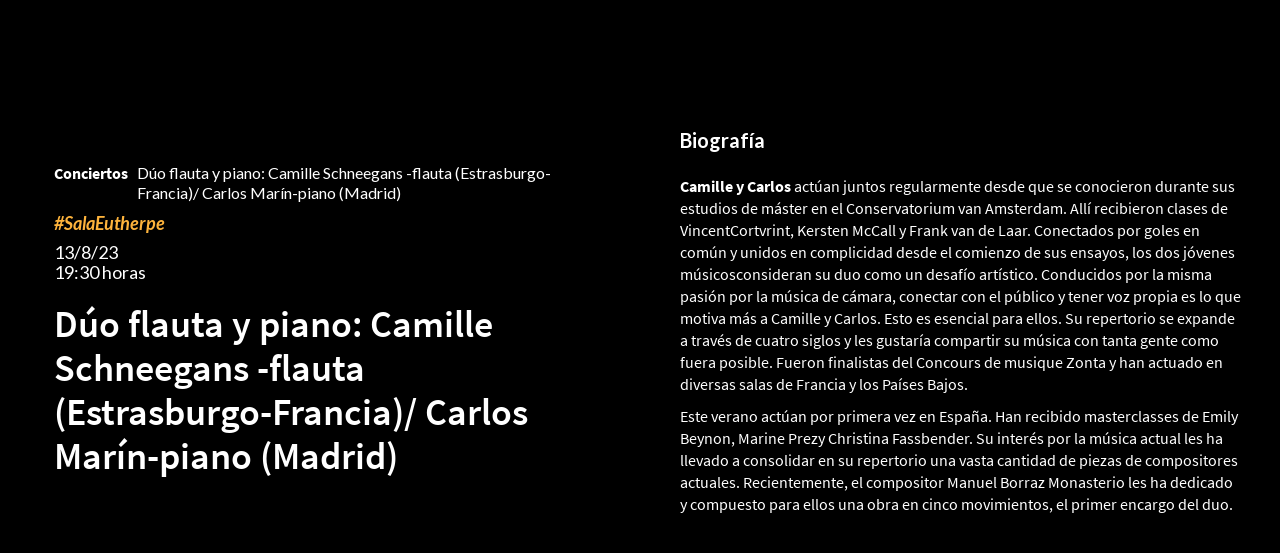

--- FILE ---
content_type: text/html
request_url: https://www.fundacioneutherpe.com/conciertos/duo-flauta-y-piano-camille-schneegans-flauta-estrasburgo-francia-carlos-marin-piano-madrid
body_size: 6117
content:
<!DOCTYPE html><!-- This site was created in Webflow. https://webflow.com --><!-- Last Published: Mon Jan 19 2026 13:06:36 GMT+0000 (Coordinated Universal Time) --><html data-wf-domain="www.fundacioneutherpe.com" data-wf-page="5f95e333182961ae7ff4ef98" data-wf-site="5f6e44ff8c8ea8412cd1ab9d" data-wf-collection="5f95e3331829618497f4ef96" data-wf-item-slug="duo-flauta-y-piano-camille-schneegans-flauta-estrasburgo-francia-carlos-marin-piano-madrid"><head><meta charset="utf-8"/><title>Dúo flauta y piano: Camille Schneegans -flauta (Estrasburgo-Francia)/ Carlos Marín-piano (Madrid) | Aug 13, 2023</title><meta content="#SalaEutherpe |" name="description"/><meta content="https://cdn.prod.website-files.com/5f877d6e53cdd17695cadbfd/64748b3ad0682f318ca4a4bb_Carlos%26Camille%20(c)%20Anna%20Tena-28-web.jpg" property="og:image"/><meta content="https://cdn.prod.website-files.com/5f877d6e53cdd17695cadbfd/64748b3ad0682f318ca4a4bb_Carlos%26Camille%20(c)%20Anna%20Tena-28-web.jpg" property="twitter:image"/><meta content="width=device-width, initial-scale=1" name="viewport"/><meta content="Webflow" name="generator"/><link href="https://cdn.prod.website-files.com/5f6e44ff8c8ea8412cd1ab9d/css/fundacion-eutherpe.webflow.shared.8c926fdda.css" rel="stylesheet" type="text/css" integrity="sha384-jJJv3aEGc6+j4O/Jd6ADdbp+0EtPxkvmBHUXn8QWaf2O5yJ9vLt3ip1rkvehkPlt" crossorigin="anonymous"/><link href="https://fonts.googleapis.com" rel="preconnect"/><link href="https://fonts.gstatic.com" rel="preconnect" crossorigin="anonymous"/><script src="https://ajax.googleapis.com/ajax/libs/webfont/1.6.26/webfont.js" type="text/javascript"></script><script type="text/javascript">WebFont.load({  google: {    families: ["Lato:100,100italic,300,300italic,400,400italic,700,700italic,900,900italic"]  }});</script><script type="text/javascript">!function(o,c){var n=c.documentElement,t=" w-mod-";n.className+=t+"js",("ontouchstart"in o||o.DocumentTouch&&c instanceof DocumentTouch)&&(n.className+=t+"touch")}(window,document);</script><link href="https://cdn.prod.website-files.com/5f6e44ff8c8ea8412cd1ab9d/5f6e49377f9347227b83718d_F%20Euthpere%20-%20Micro%20logo.jpg" rel="shortcut icon" type="image/x-icon"/><link href="https://cdn.prod.website-files.com/5f6e44ff8c8ea8412cd1ab9d/5f6e493badb80005403ad90d_F%20Euthpere%20-%20Mini%20logo.jpg" rel="apple-touch-icon"/></head><body><div data-w-id="ab04930b-6adc-4535-d4d3-6d563818f41f" class="head-conciertos"><div class="columns-13 w-row"><div class="column-21 w-col w-col-6 w-col-stack"><div class="div-block-18"><div style="background-image:url(&quot;https://cdn.prod.website-files.com/5f877d6e53cdd17695cadbfd/64748b3ad0682f318ca4a4bb_Carlos%26Camille%20(c)%20Anna%20Tena-28-web.jpg&quot;)" class="div-block-35"></div><div class="div-block-35 over"></div></div><div class="titular-conciertos"><div class="div-block-29"><div class="div-block-44"><a href="/programacion" class="text-block-35 izq">Conciertos </a></div><a href="#" class="text-block-35">Dúo flauta y piano: Camille Schneegans -flauta (Estrasburgo-Francia)/ Carlos Marín-piano (Madrid)</a></div><div class="text-block-36">#SalaEutherpe</div><div class="text-block-35 nohover">13/8/23</div><div class="text-block-35 nohover">19:30 horas</div><h1 class="heading-43">Dúo flauta y piano: Camille Schneegans -flauta (Estrasburgo-Francia)/ Carlos Marín-piano (Madrid)</h1></div></div><div class="column-22 w-col w-col-6 w-col-stack"><div class="text-block-37">Biografía</div><div data-delay="4000" data-animation="outin" class="slider-6 w-slider" data-autoplay="false" data-easing="ease" data-hide-arrows="true" data-disable-swipe="true" data-autoplay-limit="0" data-nav-spacing="3" data-duration="650" data-infinite="true"><div class="w-slider-mask"><div class="slide-bio w-slide"><div class="rich-text-block-2 w-richtext"><p><strong>Camille y Carlos </strong>actúan juntos regularmente desde que se conocieron durante sus estudios de máster en el Conservatorium van Amsterdam. Allí recibieron clases de VincentCortvrint, Kersten McCall y Frank van de Laar. Conectados por goles en común y unidos en complicidad desde el comienzo de sus ensayos, los dos jóvenes músicosconsideran su duo como un desafío artístico. Conducidos por la misma pasión por la música de cámara, conectar con el público y tener voz propia es lo que motiva más a Camille y Carlos. Esto es esencial para ellos. Su repertorio se expande a través de cuatro siglos y les gustaría compartir su música con tanta gente como fuera posible. Fueron finalistas del Concours de musique Zonta y han actuado en diversas salas de Francia y los Países Bajos. </p><p>Este verano actúan por primera vez en España. Han recibido masterclasses de Emily Beynon, Marine Prezy Christina Fassbender. Su interés por la música actual les ha llevado a consolidar en su repertorio una vasta cantidad de piezas de compositores actuales. Recientemente, el compositor Manuel Borraz Monasterio les ha dedicado y compuesto para ellos una obra en cinco movimientos, el primer encargo del duo.</p><p>‍</p></div></div><div class="slide-bio w-slide"><div class="rich-text-block-2 w-richtext"><p>Nacida en Estrasburgo (Francia), la <strong>flautista Camille Schneegans</strong> se graduó con honores de sus estudios de máster en el Conservatorium van Amsterdam en 2022. Allí también recibió formación en traverso e interpretación histórica. El próximo año realizará un máster en interpretación de piccolo en el prestigioso CNSMDP de París. </p><p>Ha actuado regularmente con grandes orquestas como la Concertgebouw Orkest (bajo la batuta de Ivan Fischer) y la Orchestre Philarmonique de Strasbourg (orquesta de la cual fue academista durante la temporada 2016/2017),así como la joven orquesta Franco-Germana, la Hungarian Philharmonie (actuando en la Ópera de Bayreuth y el Badisches Staatstheater de Karlsruhe), la Orchestre du Rhin y la Camerata Delft..</p><p>‍</p><p>Nacido enMadrid, el <strong>pianista</strong> <strong>Carlos Marín Rayo</strong> se graduó del Conservatorium van Amsterdam en 2022. Es ganador de numerosos premios de importantes concursos y ha actuado extensivamente en los Países Bajos(Concertgebouw, De Doelen, Tivoli Vredenburg), España (Auditorio Nacional, Teatro Real, Fundación Juan March, Fundación Botín, Palau de la Música de Valencia, Auditorio de León y Fundación Eutherpe), Portugal (donde actuó a 4manos junto a la legendaria artista Maria Joao Pires), Austria, Suiza, Reino Unido, Serbia, Australia, etc. Recientemente fue artista residente en la Universidad George Mason en los Estados Unidos. Desde 2022 es colaborador habitual de la Orquesta Nacional de España.</p><p>‍</p></div></div></div><div class="left-arrow-5 w-slider-arrow-left"><div class="w-icon-slider-left"></div></div><div class="right-arrow-5 w-slider-arrow-right"><div class="w-icon-slider-right"></div></div><div class="slide-nav-6 w-slider-nav w-round"></div></div></div></div></div><div class="head-conciertos w-condition-invisible"><div class="columns-13 alt2 w-row"><div class="column-21 altn2 w-col w-col-5"><div class="div-block-18"><div style="background-image:url(&quot;https://cdn.prod.website-files.com/5f877d6e53cdd17695cadbfd/64748b3ad0682f318ca4a4bb_Carlos%26Camille%20(c)%20Anna%20Tena-28-web.jpg&quot;)" class="div-block-35"></div><div class="div-block-35 over"></div></div></div><div class="column-22 alt w-col w-col-7"><div class="titular-conciertos alt-new"><div class="div-block-29 aat4"><div class="div-block-44"><a href="/programacion" class="text-block-35 izq">Conciertos </a></div><a href="#" class="text-block-35">Dúo flauta y piano: Camille Schneegans -flauta (Estrasburgo-Francia)/ Carlos Marín-piano (Madrid)</a></div><div class="text-block-36 alt">#SalaEutherpe</div><div class="text-block-35 nohover _2">13/8/23</div><div class="text-block-35 nohover">19:30 horas</div><h1 class="heading-43 alt2">Dúo flauta y piano: Camille Schneegans -flauta (Estrasburgo-Francia)/ Carlos Marín-piano (Madrid)</h1><a href="#" class="boton-blanco-sobre-negreo static w-condition-invisible w-button">Comprar entradas</a></div></div></div></div><div class="section-9"><h1 class="heading-32">Programa</h1><div class="columns-14 w-row"><div class="column-23 w-col w-col-6"><div class="text-block-38">1ª Parte</div><div class="l-nea-b-maestros"></div><div class="programa-content"><div class="text-block-39">Charles-Marie Widor(1844-1937)</div><div class="programa-de-concierto-1 w-richtext"><p><strong>Suite para flauta y piano Op. 34 (1877)</strong></p><p><em>I. Moderato</em></p><p><em>II. Scherzo. Allegro vivace</em></p><p><em>III. Romance. Andantino</em></p><p><em>IV. Final. Vivace</em></p></div><div class="linea-g-maestros"></div></div><div class="programa-content"><div class="text-block-39">Paul Taffanel (1844-1908)</div><div class="programa-de-concierto-1 w-richtext"><p><strong><em>Fantasía sobre temas de la ópera “Der Freischütz”de C. M. Von Weber (1876)</em></strong></p><p>‍</p></div><div class="linea-g-maestros"></div></div><div class="programa-content w-condition-invisible"><div class="text-block-39 w-dyn-bind-empty"></div><div class="programa-de-concierto-1 w-dyn-bind-empty w-richtext"></div><div class="linea-g-maestros"></div></div><div class="programa-content w-condition-invisible"><div class="text-block-39 w-dyn-bind-empty"></div><div class="programa-de-concierto-1 w-dyn-bind-empty w-richtext"></div><div class="linea-g-maestros"></div></div><div class="programa-content w-condition-invisible"><div class="text-block-39 w-dyn-bind-empty"></div><div class="programa-de-concierto-1 w-dyn-bind-empty w-richtext"></div><div class="linea-g-maestros"></div></div></div><div class="column-24 w-col w-col-6"><div class="text-block-38">2ª Parte</div><div class="l-nea-b-maestros"></div><div class="programa-content"><div class="text-block-39">George Enescu (1881-1955)</div><div class="programa-de-concierto-1 w-richtext"><p><strong><em>Cantabile et presto (1904)</em></strong></p><p>‍</p></div><div class="linea-g-maestros"></div></div><div class="programa-content"><div class="text-block-39">Doina Rotaru (1951- )</div><div class="programa-de-concierto-1 w-richtext"><p><strong><em>Elegie (2011)</em></strong></p><p>‍</p></div><div class="linea-g-maestros"></div></div><div class="programa-content"><div class="text-block-39">Olivier Messiaen (1908-1992)</div><div class="programa-de-concierto-1 w-richtext"><p><strong><em>Le merle noir (1952)</em></strong></p><p>‍</p></div><div class="linea-g-maestros"></div></div><div class="programa-content"><div class="text-block-39">Francis Poulenc (1899-1963)</div><div class="programa-de-concierto-1 w-richtext"><p><strong><em>Sonate FP 164 (1956-1957)</em></strong></p><p><em>I. Allegretto malincolico</em></p><p><em>II. Cantinela (Assez lent)</em></p><p><em>III. Presto giocoso</em></p><p>‍</p><p>_____________________________</p><p>‍</p><p><strong>André Jolivet (1905-1974)</strong></p><p><strong><em>Chant de Linos (1944)</em></strong></p><p>‍</p><p>‍</p></div><div class="linea-g-maestros"></div></div></div></div></div><section class="biografia w-condition-invisible"><div class="text-block-37">Información sobre el Ciclo Maestros Internacionales</div><div class="l-nea-b-maestros w"></div><div class="w-richtext"><p><strong>Camille y Carlos </strong>actúan juntos regularmente desde que se conocieron durante sus estudios de máster en el Conservatorium van Amsterdam. Allí recibieron clases de VincentCortvrint, Kersten McCall y Frank van de Laar. Conectados por goles en común y unidos en complicidad desde el comienzo de sus ensayos, los dos jóvenes músicosconsideran su duo como un desafío artístico. Conducidos por la misma pasión por la música de cámara, conectar con el público y tener voz propia es lo que motiva más a Camille y Carlos. Esto es esencial para ellos. Su repertorio se expande a través de cuatro siglos y les gustaría compartir su música con tanta gente como fuera posible. Fueron finalistas del Concours de musique Zonta y han actuado en diversas salas de Francia y los Países Bajos. </p><p>Este verano actúan por primera vez en España. Han recibido masterclasses de Emily Beynon, Marine Prezy Christina Fassbender. Su interés por la música actual les ha llevado a consolidar en su repertorio una vasta cantidad de piezas de compositores actuales. Recientemente, el compositor Manuel Borraz Monasterio les ha dedicado y compuesto para ellos una obra en cinco movimientos, el primer encargo del duo.</p><p>‍</p></div></section><section class="biografia w-condition-invisible"><div class="text-block-37">Biografía</div><div class="l-nea-b-maestros w"></div><div class="w-richtext"><p><strong>Camille y Carlos </strong>actúan juntos regularmente desde que se conocieron durante sus estudios de máster en el Conservatorium van Amsterdam. Allí recibieron clases de VincentCortvrint, Kersten McCall y Frank van de Laar. Conectados por goles en común y unidos en complicidad desde el comienzo de sus ensayos, los dos jóvenes músicosconsideran su duo como un desafío artístico. Conducidos por la misma pasión por la música de cámara, conectar con el público y tener voz propia es lo que motiva más a Camille y Carlos. Esto es esencial para ellos. Su repertorio se expande a través de cuatro siglos y les gustaría compartir su música con tanta gente como fuera posible. Fueron finalistas del Concours de musique Zonta y han actuado en diversas salas de Francia y los Países Bajos. </p><p>Este verano actúan por primera vez en España. Han recibido masterclasses de Emily Beynon, Marine Prezy Christina Fassbender. Su interés por la música actual les ha llevado a consolidar en su repertorio una vasta cantidad de piezas de compositores actuales. Recientemente, el compositor Manuel Borraz Monasterio les ha dedicado y compuesto para ellos una obra en cinco movimientos, el primer encargo del duo.</p><p>‍</p></div></section><div class="footer"><div class="columns-3 w-row"><div class="column-footer izquirda w-col w-col-6"><div class="div-block-7"><img src="https://cdn.prod.website-files.com/5f6e44ff8c8ea8412cd1ab9d/5f70564a70b5e2e08b78ce52_logo-blanco.svg" loading="lazy" width="324" alt=""/><img src="https://cdn.prod.website-files.com/5f6e44ff8c8ea8412cd1ab9d/64733217bb4de7eb23aaeff4_FE%2025%20a%C3%B1os.png" loading="lazy" width="324" sizes="(max-width: 479px) 94vw, 324px" alt="" srcset="https://cdn.prod.website-files.com/5f6e44ff8c8ea8412cd1ab9d/64733217bb4de7eb23aaeff4_FE%2025%20a%C3%B1os-p-500.png 500w, https://cdn.prod.website-files.com/5f6e44ff8c8ea8412cd1ab9d/64733217bb4de7eb23aaeff4_FE%2025%20a%C3%B1os-p-800.png 800w, https://cdn.prod.website-files.com/5f6e44ff8c8ea8412cd1ab9d/64733217bb4de7eb23aaeff4_FE%2025%20a%C3%B1os.png 1031w" class="under"/></div><div><div class="redes-sociales-fundaci-n"><a href="https://www.facebook.com/fundacion.eutherpe" target="_blank" class="link-block w-inline-block"><img src="https://cdn.prod.website-files.com/5f6e44ff8c8ea8412cd1ab9d/5f723ca7ac133023ddb9cc27_facebook.svg" loading="lazy" width="26" alt=""/></a><a href="https://www.youtube.com/channel/UCEw_Cz1fKGJtpaOwFF3-aAg" target="_blank" class="link-block w-inline-block"><img src="https://cdn.prod.website-files.com/5f6e44ff8c8ea8412cd1ab9d/5f723ca786aa0a2bb36109d1_youtube.svg" loading="lazy" width="27" alt=""/></a></div></div></div><div class="column-footer w-col w-col-6"><div class="links-footer-block"><a href="/sobre-nosotros" class="link-footer">La Fundación</a><a href="/programacion" class="link-footer">Programación</a><a href="/contacto" class="link-footer">Contacto</a></div><img src="https://cdn.prod.website-files.com/5f6e44ff8c8ea8412cd1ab9d/5f7063b3a85b924700cff4d0_isotipo-Fundaci%C3%B3n%20Eutherpe.svg.png" loading="lazy" width="253" sizes="(max-width: 479px) 92vw, 253px" alt="" srcset="https://cdn.prod.website-files.com/5f6e44ff8c8ea8412cd1ab9d/5f7063b3a85b924700cff4d0_isotipo-Fundaci%C3%B3n%20Eutherpe.svg-p-500.png 500w, https://cdn.prod.website-files.com/5f6e44ff8c8ea8412cd1ab9d/5f7063b3a85b924700cff4d0_isotipo-Fundaci%C3%B3n%20Eutherpe.svg-p-800.png 800w, https://cdn.prod.website-files.com/5f6e44ff8c8ea8412cd1ab9d/5f7063b3a85b924700cff4d0_isotipo-Fundaci%C3%B3n%20Eutherpe.svg-p-1080.png 1080w, https://cdn.prod.website-files.com/5f6e44ff8c8ea8412cd1ab9d/5f7063b3a85b924700cff4d0_isotipo-Fundaci%C3%B3n%20Eutherpe.svg.png 1660w" class="image-4"/><div class="div-block-4"><div class="text-block-3">C/ Cardenal Landázuri, 6,<br/>24003 León (España)</div><div class="text-block-3">2021 © Fundación Eutherpe,<br/><span class="text-span-27">Todos los derechos reservados</span></div></div><div><div class="redes-sociales-fundaci-n responsive"><a href="#" class="link-block w-inline-block"><img src="https://cdn.prod.website-files.com/5f6e44ff8c8ea8412cd1ab9d/5f723ca7ac133023ddb9cc27_facebook.svg" loading="lazy" width="26" alt=""/></a><a href="#" class="link-block w-inline-block"><img src="https://cdn.prod.website-files.com/5f6e44ff8c8ea8412cd1ab9d/5f723ca786aa0a2bb36109d1_youtube.svg" loading="lazy" width="27" alt=""/></a><a href="#" class="link-block w-inline-block"><img src="https://cdn.prod.website-files.com/5f6e44ff8c8ea8412cd1ab9d/5f723ca76acaa971d1ec6de9_twitter.svg" loading="lazy" width="25" alt=""/></a><a href="#" class="link-block w-inline-block"><img src="https://cdn.prod.website-files.com/5f6e44ff8c8ea8412cd1ab9d/5f723ca7657d1b6e554de144_instagram.svg" loading="lazy" width="26" alt=""/></a></div></div></div></div></div><div class="navbar-eutherpe-possitive"><div data-collapse="medium" data-animation="default" data-duration="400" data-w-id="ddb5191d-80bd-91d0-ebb8-930ce644d2a0" data-easing="ease" data-easing2="ease" role="banner" class="navbar-eu-poss w-nav"><div class="menu-button-4 w-nav-button"><img src="https://cdn.prod.website-files.com/5f6e44ff8c8ea8412cd1ab9d/5f9b51e96cc40a77d9e2fd72_menu%20black.png" loading="lazy" alt=""/></div><div class="logo-eutherpe-navbar whitenavbar w-clearfix"><a href="/" class="brand w-nav-brand"><img src="https://cdn.prod.website-files.com/5f6e44ff8c8ea8412cd1ab9d/5f84434b61fa2523b3567a8a_Grupo%20102.png" loading="lazy" width="175" alt=""/></a><div class="div-block"></div></div><nav role="navigation" class="nav-menu whitenavbar w-nav-menu"><div data-hover="true" data-delay="50" class="dropdown blanco w-dropdown"><div class="dropdown-toggle w-dropdown-toggle"><div class="icon w-icon-dropdown-toggle"></div><div class="text-block-7 whitenabar">La Fundación</div></div><nav class="dropdown-list whitenavbar w-dropdown-list"><a href="/sobre-nosotros" class="dropdown-link whitenavbar w-dropdown-link">Sobre nosotros</a><a href="/organigrama" class="dropdown-link whitenavbar w-dropdown-link">Organigrama</a><a href="/historia" class="dropdown-link whitenavbar w-dropdown-link">Historia</a><a href="/donaciones" class="dropdown-link whitenavbar w-dropdown-link">Mecenazgo</a><a href="/distinciones" class="dropdown-link whitenavbar last w-dropdown-link">Distinciones</a></nav></div><div data-hover="true" data-delay="50" class="dropdown blanco w-dropdown"><div class="dropdown-toggle w-dropdown-toggle"><div class="icon w-icon-dropdown-toggle"></div><div class="text-block-7 whitenabar">Conciertos y Programas</div></div><nav class="dropdown-list whitenavbar conciertos kinta w-dropdown-list"><a href="/programacion" class="dropdown-link whitenavbar w-dropdown-link">Sala Eutherpe 2026</a><a href="/maestros-internacionales" class="dropdown-link whitenavbar w-dropdown-link">XX Maestros internacionales 2026</a><a href="/jol" class="dropdown-link whitenavbar w-dropdown-link">Shigeru Kawai Center, Madrid 2026</a><a href="/proyectos-programacion" class="dropdown-link whitenavbar last w-dropdown-link">Histórico de Conciertos</a></nav></div><div data-hover="true" data-delay="50" class="dropdown blanco w-dropdown"><div class="dropdown-toggle w-dropdown-toggle"><div class="icon w-icon-dropdown-toggle"></div><div class="text-block-7 whitenabar">Cursos y Enseñanza</div></div><nav class="dropdown-list whitenavbar conciertos sexta w-dropdown-list"><a href="/cursos" class="dropdown-link whitenavbar w-dropdown-link">Cursos y masterclasses 2026</a><a href="/la-escuela-eutherpe" class="dropdown-link whitenavbar w-dropdown-link">Escuela Eutherpe</a><a href="/jol" class="dropdown-link whitenavbar w-dropdown-link">JOL</a><a href="/historico-cursos" class="dropdown-link whitenavbar last w-dropdown-link">Histórico de Cursos</a></nav></div><div data-hover="true" data-delay="50" class="dropdown blanco w-dropdown"><div class="dropdown-toggle w-dropdown-toggle"><div class="icon w-icon-dropdown-toggle"></div><div class="text-block-7 whitenabar">Contacto</div></div><nav class="dropdown-list conciertos-transparente w-dropdown-list"><a href="/contacto" class="dropdown-link whitenavbar w-dropdown-link">Contacta </a><a href="/videos" class="dropdown-link whitenavbar w-dropdown-link">Vídeos</a><a href="/prensa" class="dropdown-link whitenavbar last w-dropdown-link">Sala de prensa</a></nav></div></nav></div><div data-collapse="medium" data-animation="default" data-duration="400" data-easing="ease" data-easing2="ease" role="banner" class="navbar-eu-poss transparente w-nav"><div class="menu-button-4 w-nav-button"><img src="https://cdn.prod.website-files.com/5f6e44ff8c8ea8412cd1ab9d/5f9b51e9097c5217a6b7a93f_menu%20w.png" loading="lazy" alt=""/></div><div class="logo-eutherpe-navbar whitenavbar w-clearfix"><a href="/" class="brand w-nav-brand"><img src="https://cdn.prod.website-files.com/5f6e44ff8c8ea8412cd1ab9d/5f7a3b813bad611b28b2ef8a_Grupo%2099.png" loading="lazy" width="175" alt=""/></a><div class="div-block"></div></div><nav role="navigation" class="nav-menu whitenavbar w-nav-menu"><div data-hover="true" data-delay="50" class="dropdown transparnte w-dropdown"><div class="dropdown-toggle w-dropdown-toggle"><div class="icon w-icon-dropdown-toggle"></div><div class="text-block-7 whitenabar transparente">La Fundación</div></div><nav class="dropdown-list whitenavbar conciertos w-dropdown-list"><a href="/sobre-nosotros" class="dropdown-link whitenavbar bienpofavo w-dropdown-link">Sobre nosotros</a><a href="/organigrama" class="dropdown-link whitenavbar bienpofavo w-dropdown-link">Organigrama</a><a href="/historia" class="dropdown-link whitenavbar bienpofavo w-dropdown-link">Historia</a><a href="/donaciones" class="dropdown-link whitenavbar bienpofavo w-dropdown-link">Mecenazgo</a><a href="/distinciones" class="dropdown-link whitenavbar bienpofavo w-dropdown-link">Distinciones</a></nav></div><div data-hover="true" data-delay="50" class="dropdown transparnte w-dropdown"><div class="dropdown-toggle w-dropdown-toggle"><div class="icon w-icon-dropdown-toggle"></div><div class="text-block-7 whitenabar transparente">Conciertos y Programas</div></div><nav class="dropdown-list whitenavbar ajuste responsive _123 w-dropdown-list"><a href="/programacion" class="dropdown-link whitenavbar bienpofavo w-dropdown-link">Sala Eutherpe 2025</a><a href="/maestros-internacionales" class="dropdown-link whitenavbar bienpofavo w-dropdown-link">XX Maestros internacionales 2026</a><a href="/programacion-shigeru-kawai-madrid" class="dropdown-link whitenavbar bienpofavo w-dropdown-link"><strong>Eutherpe en Shigeru Kawai Center, Madrid</strong></a><a href="/proyectos-programacion" class="dropdown-link whitenavbar transparente w-dropdown-link">Histórico de conciertos</a></nav></div><div data-hover="true" data-delay="50" class="dropdown transparnte w-dropdown"><div class="dropdown-toggle w-dropdown-toggle"><div class="icon w-icon-dropdown-toggle"></div><div class="text-block-7 whitenabar transparente">Cursos y Enseñanza</div></div><nav class="dropdown-list whitenavbar ajuste responsive w-dropdown-list"><a href="/cursos" class="dropdown-link whitenavbar bienpofavo w-dropdown-link">Cursos y masterclasses 2026</a><a href="/la-escuela-eutherpe" class="dropdown-link whitenavbar bienpofavo w-dropdown-link">Escuela Eutherpe</a><a href="/jol" class="dropdown-link whitenavbar bienpofavo w-dropdown-link">JOL</a><a href="/historico-cursos" class="dropdown-link whitenavbar bienpofavo w-dropdown-link">Histórico de cursos</a></nav></div><div data-hover="true" data-delay="50" class="dropdown transparnte w-dropdown"><div class="dropdown-toggle w-dropdown-toggle"><div class="icon w-icon-dropdown-toggle"></div><div class="text-block-7 whitenabar transparente">Contacto</div></div><nav class="dropdown-list responsive w-dropdown-list"><a href="/contacto" class="dropdown-link whitenavbar bienpofavo w-dropdown-link">Contacta</a><a href="/videos" class="dropdown-link whitenavbar bienpofavo w-dropdown-link">Vídeos</a><a href="/prensa" class="dropdown-link whitenavbar bienpofavo w-dropdown-link">Sala de prensa</a></nav></div></nav></div></div><script src="https://d3e54v103j8qbb.cloudfront.net/js/jquery-3.5.1.min.dc5e7f18c8.js?site=5f6e44ff8c8ea8412cd1ab9d" type="text/javascript" integrity="sha256-9/aliU8dGd2tb6OSsuzixeV4y/faTqgFtohetphbbj0=" crossorigin="anonymous"></script><script src="https://cdn.prod.website-files.com/5f6e44ff8c8ea8412cd1ab9d/js/webflow.schunk.36b8fb49256177c8.js" type="text/javascript" integrity="sha384-4abIlA5/v7XaW1HMXKBgnUuhnjBYJ/Z9C1OSg4OhmVw9O3QeHJ/qJqFBERCDPv7G" crossorigin="anonymous"></script><script src="https://cdn.prod.website-files.com/5f6e44ff8c8ea8412cd1ab9d/js/webflow.schunk.dfef337e950787c9.js" type="text/javascript" integrity="sha384-MBCt5UDkCFqjFaXOWYzb0LjJ+AZH4Y7q1FwwssjurttSoTonpraOMhXv6zgMXw5h" crossorigin="anonymous"></script><script src="https://cdn.prod.website-files.com/5f6e44ff8c8ea8412cd1ab9d/js/webflow.96834e21.6b8e73ea184233de.js" type="text/javascript" integrity="sha384-Yq5Xh+w3X9d4EJilsrlbb8Zps90w68XE4Ew0GzrLnjpWSPLdX4EgHI/Z9GxR4/q7" crossorigin="anonymous"></script></body></html>

--- FILE ---
content_type: text/css
request_url: https://cdn.prod.website-files.com/5f6e44ff8c8ea8412cd1ab9d/css/fundacion-eutherpe.webflow.shared.8c926fdda.css
body_size: 38871
content:
html {
  -webkit-text-size-adjust: 100%;
  -ms-text-size-adjust: 100%;
  font-family: sans-serif;
}

body {
  margin: 0;
}

article, aside, details, figcaption, figure, footer, header, hgroup, main, menu, nav, section, summary {
  display: block;
}

audio, canvas, progress, video {
  vertical-align: baseline;
  display: inline-block;
}

audio:not([controls]) {
  height: 0;
  display: none;
}

[hidden], template {
  display: none;
}

a {
  background-color: #0000;
}

a:active, a:hover {
  outline: 0;
}

abbr[title] {
  border-bottom: 1px dotted;
}

b, strong {
  font-weight: bold;
}

dfn {
  font-style: italic;
}

h1 {
  margin: .67em 0;
  font-size: 2em;
}

mark {
  color: #000;
  background: #ff0;
}

small {
  font-size: 80%;
}

sub, sup {
  vertical-align: baseline;
  font-size: 75%;
  line-height: 0;
  position: relative;
}

sup {
  top: -.5em;
}

sub {
  bottom: -.25em;
}

img {
  border: 0;
}

svg:not(:root) {
  overflow: hidden;
}

hr {
  box-sizing: content-box;
  height: 0;
}

pre {
  overflow: auto;
}

code, kbd, pre, samp {
  font-family: monospace;
  font-size: 1em;
}

button, input, optgroup, select, textarea {
  color: inherit;
  font: inherit;
  margin: 0;
}

button {
  overflow: visible;
}

button, select {
  text-transform: none;
}

button, html input[type="button"], input[type="reset"] {
  -webkit-appearance: button;
  cursor: pointer;
}

button[disabled], html input[disabled] {
  cursor: default;
}

button::-moz-focus-inner, input::-moz-focus-inner {
  border: 0;
  padding: 0;
}

input {
  line-height: normal;
}

input[type="checkbox"], input[type="radio"] {
  box-sizing: border-box;
  padding: 0;
}

input[type="number"]::-webkit-inner-spin-button, input[type="number"]::-webkit-outer-spin-button {
  height: auto;
}

input[type="search"] {
  -webkit-appearance: none;
}

input[type="search"]::-webkit-search-cancel-button, input[type="search"]::-webkit-search-decoration {
  -webkit-appearance: none;
}

legend {
  border: 0;
  padding: 0;
}

textarea {
  overflow: auto;
}

optgroup {
  font-weight: bold;
}

table {
  border-collapse: collapse;
  border-spacing: 0;
}

td, th {
  padding: 0;
}

@font-face {
  font-family: webflow-icons;
  src: url("[data-uri]") format("truetype");
  font-weight: normal;
  font-style: normal;
}

[class^="w-icon-"], [class*=" w-icon-"] {
  speak: none;
  font-variant: normal;
  text-transform: none;
  -webkit-font-smoothing: antialiased;
  -moz-osx-font-smoothing: grayscale;
  font-style: normal;
  font-weight: normal;
  line-height: 1;
  font-family: webflow-icons !important;
}

.w-icon-slider-right:before {
  content: "";
}

.w-icon-slider-left:before {
  content: "";
}

.w-icon-nav-menu:before {
  content: "";
}

.w-icon-arrow-down:before, .w-icon-dropdown-toggle:before {
  content: "";
}

.w-icon-file-upload-remove:before {
  content: "";
}

.w-icon-file-upload-icon:before {
  content: "";
}

* {
  box-sizing: border-box;
}

html {
  height: 100%;
}

body {
  color: #333;
  background-color: #fff;
  min-height: 100%;
  margin: 0;
  font-family: Arial, sans-serif;
  font-size: 14px;
  line-height: 20px;
}

img {
  vertical-align: middle;
  max-width: 100%;
  display: inline-block;
}

html.w-mod-touch * {
  background-attachment: scroll !important;
}

.w-block {
  display: block;
}

.w-inline-block {
  max-width: 100%;
  display: inline-block;
}

.w-clearfix:before, .w-clearfix:after {
  content: " ";
  grid-area: 1 / 1 / 2 / 2;
  display: table;
}

.w-clearfix:after {
  clear: both;
}

.w-hidden {
  display: none;
}

.w-button {
  color: #fff;
  line-height: inherit;
  cursor: pointer;
  background-color: #3898ec;
  border: 0;
  border-radius: 0;
  padding: 9px 15px;
  text-decoration: none;
  display: inline-block;
}

input.w-button {
  -webkit-appearance: button;
}

html[data-w-dynpage] [data-w-cloak] {
  color: #0000 !important;
}

.w-code-block {
  margin: unset;
}

pre.w-code-block code {
  all: inherit;
}

.w-optimization {
  display: contents;
}

.w-webflow-badge, .w-webflow-badge > img {
  box-sizing: unset;
  width: unset;
  height: unset;
  max-height: unset;
  max-width: unset;
  min-height: unset;
  min-width: unset;
  margin: unset;
  padding: unset;
  float: unset;
  clear: unset;
  border: unset;
  border-radius: unset;
  background: unset;
  background-image: unset;
  background-position: unset;
  background-size: unset;
  background-repeat: unset;
  background-origin: unset;
  background-clip: unset;
  background-attachment: unset;
  background-color: unset;
  box-shadow: unset;
  transform: unset;
  direction: unset;
  font-family: unset;
  font-weight: unset;
  color: unset;
  font-size: unset;
  line-height: unset;
  font-style: unset;
  font-variant: unset;
  text-align: unset;
  letter-spacing: unset;
  -webkit-text-decoration: unset;
  text-decoration: unset;
  text-indent: unset;
  text-transform: unset;
  list-style-type: unset;
  text-shadow: unset;
  vertical-align: unset;
  cursor: unset;
  white-space: unset;
  word-break: unset;
  word-spacing: unset;
  word-wrap: unset;
  transition: unset;
}

.w-webflow-badge {
  white-space: nowrap;
  cursor: pointer;
  box-shadow: 0 0 0 1px #0000001a, 0 1px 3px #0000001a;
  visibility: visible !important;
  opacity: 1 !important;
  z-index: 2147483647 !important;
  color: #aaadb0 !important;
  overflow: unset !important;
  background-color: #fff !important;
  border-radius: 3px !important;
  width: auto !important;
  height: auto !important;
  margin: 0 !important;
  padding: 6px !important;
  font-size: 12px !important;
  line-height: 14px !important;
  text-decoration: none !important;
  display: inline-block !important;
  position: fixed !important;
  inset: auto 12px 12px auto !important;
  transform: none !important;
}

.w-webflow-badge > img {
  position: unset;
  visibility: unset !important;
  opacity: 1 !important;
  vertical-align: middle !important;
  display: inline-block !important;
}

h1, h2, h3, h4, h5, h6 {
  margin-bottom: 10px;
  font-weight: bold;
}

h1 {
  margin-top: 20px;
  font-size: 38px;
  line-height: 44px;
}

h2 {
  margin-top: 20px;
  font-size: 32px;
  line-height: 36px;
}

h3 {
  margin-top: 20px;
  font-size: 24px;
  line-height: 30px;
}

h4 {
  margin-top: 10px;
  font-size: 18px;
  line-height: 24px;
}

h5 {
  margin-top: 10px;
  font-size: 14px;
  line-height: 20px;
}

h6 {
  margin-top: 10px;
  font-size: 12px;
  line-height: 18px;
}

p {
  margin-top: 0;
  margin-bottom: 10px;
}

blockquote {
  border-left: 5px solid #e2e2e2;
  margin: 0 0 10px;
  padding: 10px 20px;
  font-size: 18px;
  line-height: 22px;
}

figure {
  margin: 0 0 10px;
}

figcaption {
  text-align: center;
  margin-top: 5px;
}

ul, ol {
  margin-top: 0;
  margin-bottom: 10px;
  padding-left: 40px;
}

.w-list-unstyled {
  padding-left: 0;
  list-style: none;
}

.w-embed:before, .w-embed:after {
  content: " ";
  grid-area: 1 / 1 / 2 / 2;
  display: table;
}

.w-embed:after {
  clear: both;
}

.w-video {
  width: 100%;
  padding: 0;
  position: relative;
}

.w-video iframe, .w-video object, .w-video embed {
  border: none;
  width: 100%;
  height: 100%;
  position: absolute;
  top: 0;
  left: 0;
}

fieldset {
  border: 0;
  margin: 0;
  padding: 0;
}

button, [type="button"], [type="reset"] {
  cursor: pointer;
  -webkit-appearance: button;
  border: 0;
}

.w-form {
  margin: 0 0 15px;
}

.w-form-done {
  text-align: center;
  background-color: #ddd;
  padding: 20px;
  display: none;
}

.w-form-fail {
  background-color: #ffdede;
  margin-top: 10px;
  padding: 10px;
  display: none;
}

label {
  margin-bottom: 5px;
  font-weight: bold;
  display: block;
}

.w-input, .w-select {
  color: #333;
  vertical-align: middle;
  background-color: #fff;
  border: 1px solid #ccc;
  width: 100%;
  height: 38px;
  margin-bottom: 10px;
  padding: 8px 12px;
  font-size: 14px;
  line-height: 1.42857;
  display: block;
}

.w-input::placeholder, .w-select::placeholder {
  color: #999;
}

.w-input:focus, .w-select:focus {
  border-color: #3898ec;
  outline: 0;
}

.w-input[disabled], .w-select[disabled], .w-input[readonly], .w-select[readonly], fieldset[disabled] .w-input, fieldset[disabled] .w-select {
  cursor: not-allowed;
}

.w-input[disabled]:not(.w-input-disabled), .w-select[disabled]:not(.w-input-disabled), .w-input[readonly], .w-select[readonly], fieldset[disabled]:not(.w-input-disabled) .w-input, fieldset[disabled]:not(.w-input-disabled) .w-select {
  background-color: #eee;
}

textarea.w-input, textarea.w-select {
  height: auto;
}

.w-select {
  background-color: #f3f3f3;
}

.w-select[multiple] {
  height: auto;
}

.w-form-label {
  cursor: pointer;
  margin-bottom: 0;
  font-weight: normal;
  display: inline-block;
}

.w-radio {
  margin-bottom: 5px;
  padding-left: 20px;
  display: block;
}

.w-radio:before, .w-radio:after {
  content: " ";
  grid-area: 1 / 1 / 2 / 2;
  display: table;
}

.w-radio:after {
  clear: both;
}

.w-radio-input {
  float: left;
  margin: 3px 0 0 -20px;
  line-height: normal;
}

.w-file-upload {
  margin-bottom: 10px;
  display: block;
}

.w-file-upload-input {
  opacity: 0;
  z-index: -100;
  width: .1px;
  height: .1px;
  position: absolute;
  overflow: hidden;
}

.w-file-upload-default, .w-file-upload-uploading, .w-file-upload-success {
  color: #333;
  display: inline-block;
}

.w-file-upload-error {
  margin-top: 10px;
  display: block;
}

.w-file-upload-default.w-hidden, .w-file-upload-uploading.w-hidden, .w-file-upload-error.w-hidden, .w-file-upload-success.w-hidden {
  display: none;
}

.w-file-upload-uploading-btn {
  cursor: pointer;
  background-color: #fafafa;
  border: 1px solid #ccc;
  margin: 0;
  padding: 8px 12px;
  font-size: 14px;
  font-weight: normal;
  display: flex;
}

.w-file-upload-file {
  background-color: #fafafa;
  border: 1px solid #ccc;
  flex-grow: 1;
  justify-content: space-between;
  margin: 0;
  padding: 8px 9px 8px 11px;
  display: flex;
}

.w-file-upload-file-name {
  font-size: 14px;
  font-weight: normal;
  display: block;
}

.w-file-remove-link {
  cursor: pointer;
  width: auto;
  height: auto;
  margin-top: 3px;
  margin-left: 10px;
  padding: 3px;
  display: block;
}

.w-icon-file-upload-remove {
  margin: auto;
  font-size: 10px;
}

.w-file-upload-error-msg {
  color: #ea384c;
  padding: 2px 0;
  display: inline-block;
}

.w-file-upload-info {
  padding: 0 12px;
  line-height: 38px;
  display: inline-block;
}

.w-file-upload-label {
  cursor: pointer;
  background-color: #fafafa;
  border: 1px solid #ccc;
  margin: 0;
  padding: 8px 12px;
  font-size: 14px;
  font-weight: normal;
  display: inline-block;
}

.w-icon-file-upload-icon, .w-icon-file-upload-uploading {
  width: 20px;
  margin-right: 8px;
  display: inline-block;
}

.w-icon-file-upload-uploading {
  height: 20px;
}

.w-container {
  max-width: 940px;
  margin-left: auto;
  margin-right: auto;
}

.w-container:before, .w-container:after {
  content: " ";
  grid-area: 1 / 1 / 2 / 2;
  display: table;
}

.w-container:after {
  clear: both;
}

.w-container .w-row {
  margin-left: -10px;
  margin-right: -10px;
}

.w-row:before, .w-row:after {
  content: " ";
  grid-area: 1 / 1 / 2 / 2;
  display: table;
}

.w-row:after {
  clear: both;
}

.w-row .w-row {
  margin-left: 0;
  margin-right: 0;
}

.w-col {
  float: left;
  width: 100%;
  min-height: 1px;
  padding-left: 10px;
  padding-right: 10px;
  position: relative;
}

.w-col .w-col {
  padding-left: 0;
  padding-right: 0;
}

.w-col-1 {
  width: 8.33333%;
}

.w-col-2 {
  width: 16.6667%;
}

.w-col-3 {
  width: 25%;
}

.w-col-4 {
  width: 33.3333%;
}

.w-col-5 {
  width: 41.6667%;
}

.w-col-6 {
  width: 50%;
}

.w-col-7 {
  width: 58.3333%;
}

.w-col-8 {
  width: 66.6667%;
}

.w-col-9 {
  width: 75%;
}

.w-col-10 {
  width: 83.3333%;
}

.w-col-11 {
  width: 91.6667%;
}

.w-col-12 {
  width: 100%;
}

.w-hidden-main {
  display: none !important;
}

@media screen and (max-width: 991px) {
  .w-container {
    max-width: 728px;
  }

  .w-hidden-main {
    display: inherit !important;
  }

  .w-hidden-medium {
    display: none !important;
  }

  .w-col-medium-1 {
    width: 8.33333%;
  }

  .w-col-medium-2 {
    width: 16.6667%;
  }

  .w-col-medium-3 {
    width: 25%;
  }

  .w-col-medium-4 {
    width: 33.3333%;
  }

  .w-col-medium-5 {
    width: 41.6667%;
  }

  .w-col-medium-6 {
    width: 50%;
  }

  .w-col-medium-7 {
    width: 58.3333%;
  }

  .w-col-medium-8 {
    width: 66.6667%;
  }

  .w-col-medium-9 {
    width: 75%;
  }

  .w-col-medium-10 {
    width: 83.3333%;
  }

  .w-col-medium-11 {
    width: 91.6667%;
  }

  .w-col-medium-12 {
    width: 100%;
  }

  .w-col-stack {
    width: 100%;
    left: auto;
    right: auto;
  }
}

@media screen and (max-width: 767px) {
  .w-hidden-main, .w-hidden-medium {
    display: inherit !important;
  }

  .w-hidden-small {
    display: none !important;
  }

  .w-row, .w-container .w-row {
    margin-left: 0;
    margin-right: 0;
  }

  .w-col {
    width: 100%;
    left: auto;
    right: auto;
  }

  .w-col-small-1 {
    width: 8.33333%;
  }

  .w-col-small-2 {
    width: 16.6667%;
  }

  .w-col-small-3 {
    width: 25%;
  }

  .w-col-small-4 {
    width: 33.3333%;
  }

  .w-col-small-5 {
    width: 41.6667%;
  }

  .w-col-small-6 {
    width: 50%;
  }

  .w-col-small-7 {
    width: 58.3333%;
  }

  .w-col-small-8 {
    width: 66.6667%;
  }

  .w-col-small-9 {
    width: 75%;
  }

  .w-col-small-10 {
    width: 83.3333%;
  }

  .w-col-small-11 {
    width: 91.6667%;
  }

  .w-col-small-12 {
    width: 100%;
  }
}

@media screen and (max-width: 479px) {
  .w-container {
    max-width: none;
  }

  .w-hidden-main, .w-hidden-medium, .w-hidden-small {
    display: inherit !important;
  }

  .w-hidden-tiny {
    display: none !important;
  }

  .w-col {
    width: 100%;
  }

  .w-col-tiny-1 {
    width: 8.33333%;
  }

  .w-col-tiny-2 {
    width: 16.6667%;
  }

  .w-col-tiny-3 {
    width: 25%;
  }

  .w-col-tiny-4 {
    width: 33.3333%;
  }

  .w-col-tiny-5 {
    width: 41.6667%;
  }

  .w-col-tiny-6 {
    width: 50%;
  }

  .w-col-tiny-7 {
    width: 58.3333%;
  }

  .w-col-tiny-8 {
    width: 66.6667%;
  }

  .w-col-tiny-9 {
    width: 75%;
  }

  .w-col-tiny-10 {
    width: 83.3333%;
  }

  .w-col-tiny-11 {
    width: 91.6667%;
  }

  .w-col-tiny-12 {
    width: 100%;
  }
}

.w-widget {
  position: relative;
}

.w-widget-map {
  width: 100%;
  height: 400px;
}

.w-widget-map label {
  width: auto;
  display: inline;
}

.w-widget-map img {
  max-width: inherit;
}

.w-widget-map .gm-style-iw {
  text-align: center;
}

.w-widget-map .gm-style-iw > button {
  display: none !important;
}

.w-widget-twitter {
  overflow: hidden;
}

.w-widget-twitter-count-shim {
  vertical-align: top;
  text-align: center;
  background: #fff;
  border: 1px solid #758696;
  border-radius: 3px;
  width: 28px;
  height: 20px;
  display: inline-block;
  position: relative;
}

.w-widget-twitter-count-shim * {
  pointer-events: none;
  -webkit-user-select: none;
  user-select: none;
}

.w-widget-twitter-count-shim .w-widget-twitter-count-inner {
  text-align: center;
  color: #999;
  font-family: serif;
  font-size: 15px;
  line-height: 12px;
  position: relative;
}

.w-widget-twitter-count-shim .w-widget-twitter-count-clear {
  display: block;
  position: relative;
}

.w-widget-twitter-count-shim.w--large {
  width: 36px;
  height: 28px;
}

.w-widget-twitter-count-shim.w--large .w-widget-twitter-count-inner {
  font-size: 18px;
  line-height: 18px;
}

.w-widget-twitter-count-shim:not(.w--vertical) {
  margin-left: 5px;
  margin-right: 8px;
}

.w-widget-twitter-count-shim:not(.w--vertical).w--large {
  margin-left: 6px;
}

.w-widget-twitter-count-shim:not(.w--vertical):before, .w-widget-twitter-count-shim:not(.w--vertical):after {
  content: " ";
  pointer-events: none;
  border: solid #0000;
  width: 0;
  height: 0;
  position: absolute;
  top: 50%;
  left: 0;
}

.w-widget-twitter-count-shim:not(.w--vertical):before {
  border-width: 4px;
  border-color: #75869600 #5d6c7b #75869600 #75869600;
  margin-top: -4px;
  margin-left: -9px;
}

.w-widget-twitter-count-shim:not(.w--vertical).w--large:before {
  border-width: 5px;
  margin-top: -5px;
  margin-left: -10px;
}

.w-widget-twitter-count-shim:not(.w--vertical):after {
  border-width: 4px;
  border-color: #fff0 #fff #fff0 #fff0;
  margin-top: -4px;
  margin-left: -8px;
}

.w-widget-twitter-count-shim:not(.w--vertical).w--large:after {
  border-width: 5px;
  margin-top: -5px;
  margin-left: -9px;
}

.w-widget-twitter-count-shim.w--vertical {
  width: 61px;
  height: 33px;
  margin-bottom: 8px;
}

.w-widget-twitter-count-shim.w--vertical:before, .w-widget-twitter-count-shim.w--vertical:after {
  content: " ";
  pointer-events: none;
  border: solid #0000;
  width: 0;
  height: 0;
  position: absolute;
  top: 100%;
  left: 50%;
}

.w-widget-twitter-count-shim.w--vertical:before {
  border-width: 5px;
  border-color: #5d6c7b #75869600 #75869600;
  margin-left: -5px;
}

.w-widget-twitter-count-shim.w--vertical:after {
  border-width: 4px;
  border-color: #fff #fff0 #fff0;
  margin-left: -4px;
}

.w-widget-twitter-count-shim.w--vertical .w-widget-twitter-count-inner {
  font-size: 18px;
  line-height: 22px;
}

.w-widget-twitter-count-shim.w--vertical.w--large {
  width: 76px;
}

.w-background-video {
  color: #fff;
  height: 500px;
  position: relative;
  overflow: hidden;
}

.w-background-video > video {
  object-fit: cover;
  z-index: -100;
  background-position: 50%;
  background-size: cover;
  width: 100%;
  height: 100%;
  margin: auto;
  position: absolute;
  inset: -100%;
}

.w-background-video > video::-webkit-media-controls-start-playback-button {
  -webkit-appearance: none;
  display: none !important;
}

.w-background-video--control {
  background-color: #0000;
  padding: 0;
  position: absolute;
  bottom: 1em;
  right: 1em;
}

.w-background-video--control > [hidden] {
  display: none !important;
}

.w-slider {
  text-align: center;
  clear: both;
  -webkit-tap-highlight-color: #0000;
  tap-highlight-color: #0000;
  background: #ddd;
  height: 300px;
  position: relative;
}

.w-slider-mask {
  z-index: 1;
  white-space: nowrap;
  height: 100%;
  display: block;
  position: relative;
  left: 0;
  right: 0;
  overflow: hidden;
}

.w-slide {
  vertical-align: top;
  white-space: normal;
  text-align: left;
  width: 100%;
  height: 100%;
  display: inline-block;
  position: relative;
}

.w-slider-nav {
  z-index: 2;
  text-align: center;
  -webkit-tap-highlight-color: #0000;
  tap-highlight-color: #0000;
  height: 40px;
  margin: auto;
  padding-top: 10px;
  position: absolute;
  inset: auto 0 0;
}

.w-slider-nav.w-round > div {
  border-radius: 100%;
}

.w-slider-nav.w-num > div {
  font-size: inherit;
  line-height: inherit;
  width: auto;
  height: auto;
  padding: .2em .5em;
}

.w-slider-nav.w-shadow > div {
  box-shadow: 0 0 3px #3336;
}

.w-slider-nav-invert {
  color: #fff;
}

.w-slider-nav-invert > div {
  background-color: #2226;
}

.w-slider-nav-invert > div.w-active {
  background-color: #222;
}

.w-slider-dot {
  cursor: pointer;
  background-color: #fff6;
  width: 1em;
  height: 1em;
  margin: 0 3px .5em;
  transition: background-color .1s, color .1s;
  display: inline-block;
  position: relative;
}

.w-slider-dot.w-active {
  background-color: #fff;
}

.w-slider-dot:focus {
  outline: none;
  box-shadow: 0 0 0 2px #fff;
}

.w-slider-dot:focus.w-active {
  box-shadow: none;
}

.w-slider-arrow-left, .w-slider-arrow-right {
  cursor: pointer;
  color: #fff;
  -webkit-tap-highlight-color: #0000;
  tap-highlight-color: #0000;
  -webkit-user-select: none;
  user-select: none;
  width: 80px;
  margin: auto;
  font-size: 40px;
  position: absolute;
  inset: 0;
  overflow: hidden;
}

.w-slider-arrow-left [class^="w-icon-"], .w-slider-arrow-right [class^="w-icon-"], .w-slider-arrow-left [class*=" w-icon-"], .w-slider-arrow-right [class*=" w-icon-"] {
  position: absolute;
}

.w-slider-arrow-left:focus, .w-slider-arrow-right:focus {
  outline: 0;
}

.w-slider-arrow-left {
  z-index: 3;
  right: auto;
}

.w-slider-arrow-right {
  z-index: 4;
  left: auto;
}

.w-icon-slider-left, .w-icon-slider-right {
  width: 1em;
  height: 1em;
  margin: auto;
  inset: 0;
}

.w-slider-aria-label {
  clip: rect(0 0 0 0);
  border: 0;
  width: 1px;
  height: 1px;
  margin: -1px;
  padding: 0;
  position: absolute;
  overflow: hidden;
}

.w-slider-force-show {
  display: block !important;
}

.w-dropdown {
  text-align: left;
  z-index: 900;
  margin-left: auto;
  margin-right: auto;
  display: inline-block;
  position: relative;
}

.w-dropdown-btn, .w-dropdown-toggle, .w-dropdown-link {
  vertical-align: top;
  color: #222;
  text-align: left;
  white-space: nowrap;
  margin-left: auto;
  margin-right: auto;
  padding: 20px;
  text-decoration: none;
  position: relative;
}

.w-dropdown-toggle {
  -webkit-user-select: none;
  user-select: none;
  cursor: pointer;
  padding-right: 40px;
  display: inline-block;
}

.w-dropdown-toggle:focus {
  outline: 0;
}

.w-icon-dropdown-toggle {
  width: 1em;
  height: 1em;
  margin: auto 20px auto auto;
  position: absolute;
  top: 0;
  bottom: 0;
  right: 0;
}

.w-dropdown-list {
  background: #ddd;
  min-width: 100%;
  display: none;
  position: absolute;
}

.w-dropdown-list.w--open {
  display: block;
}

.w-dropdown-link {
  color: #222;
  padding: 10px 20px;
  display: block;
}

.w-dropdown-link.w--current {
  color: #0082f3;
}

.w-dropdown-link:focus {
  outline: 0;
}

@media screen and (max-width: 767px) {
  .w-nav-brand {
    padding-left: 10px;
  }
}

.w-lightbox-backdrop {
  cursor: auto;
  letter-spacing: normal;
  text-indent: 0;
  text-shadow: none;
  text-transform: none;
  visibility: visible;
  white-space: normal;
  word-break: normal;
  word-spacing: normal;
  word-wrap: normal;
  color: #fff;
  text-align: center;
  z-index: 2000;
  opacity: 0;
  -webkit-user-select: none;
  -moz-user-select: none;
  -webkit-tap-highlight-color: transparent;
  background: #000000e6;
  outline: 0;
  font-family: Helvetica Neue, Helvetica, Ubuntu, Segoe UI, Verdana, sans-serif;
  font-size: 17px;
  font-style: normal;
  font-weight: 300;
  line-height: 1.2;
  list-style: disc;
  position: fixed;
  inset: 0;
  -webkit-transform: translate(0);
}

.w-lightbox-backdrop, .w-lightbox-container {
  -webkit-overflow-scrolling: touch;
  height: 100%;
  overflow: auto;
}

.w-lightbox-content {
  height: 100vh;
  position: relative;
  overflow: hidden;
}

.w-lightbox-view {
  opacity: 0;
  width: 100vw;
  height: 100vh;
  position: absolute;
}

.w-lightbox-view:before {
  content: "";
  height: 100vh;
}

.w-lightbox-group, .w-lightbox-group .w-lightbox-view, .w-lightbox-group .w-lightbox-view:before {
  height: 86vh;
}

.w-lightbox-frame, .w-lightbox-view:before {
  vertical-align: middle;
  display: inline-block;
}

.w-lightbox-figure {
  margin: 0;
  position: relative;
}

.w-lightbox-group .w-lightbox-figure {
  cursor: pointer;
}

.w-lightbox-img {
  width: auto;
  max-width: none;
  height: auto;
}

.w-lightbox-image {
  float: none;
  max-width: 100vw;
  max-height: 100vh;
  display: block;
}

.w-lightbox-group .w-lightbox-image {
  max-height: 86vh;
}

.w-lightbox-caption {
  text-align: left;
  text-overflow: ellipsis;
  white-space: nowrap;
  background: #0006;
  padding: .5em 1em;
  position: absolute;
  bottom: 0;
  left: 0;
  right: 0;
  overflow: hidden;
}

.w-lightbox-embed {
  width: 100%;
  height: 100%;
  position: absolute;
  inset: 0;
}

.w-lightbox-control {
  cursor: pointer;
  background-position: center;
  background-repeat: no-repeat;
  background-size: 24px;
  width: 4em;
  transition: all .3s;
  position: absolute;
  top: 0;
}

.w-lightbox-left {
  background-image: url("[data-uri]");
  display: none;
  bottom: 0;
  left: 0;
}

.w-lightbox-right {
  background-image: url("[data-uri]");
  display: none;
  bottom: 0;
  right: 0;
}

.w-lightbox-close {
  background-image: url("[data-uri]");
  background-size: 18px;
  height: 2.6em;
  right: 0;
}

.w-lightbox-strip {
  white-space: nowrap;
  padding: 0 1vh;
  line-height: 0;
  position: absolute;
  bottom: 0;
  left: 0;
  right: 0;
  overflow: auto hidden;
}

.w-lightbox-item {
  box-sizing: content-box;
  cursor: pointer;
  width: 10vh;
  padding: 2vh 1vh;
  display: inline-block;
  -webkit-transform: translate3d(0, 0, 0);
}

.w-lightbox-active {
  opacity: .3;
}

.w-lightbox-thumbnail {
  background: #222;
  height: 10vh;
  position: relative;
  overflow: hidden;
}

.w-lightbox-thumbnail-image {
  position: absolute;
  top: 0;
  left: 0;
}

.w-lightbox-thumbnail .w-lightbox-tall {
  width: 100%;
  top: 50%;
  transform: translate(0, -50%);
}

.w-lightbox-thumbnail .w-lightbox-wide {
  height: 100%;
  left: 50%;
  transform: translate(-50%);
}

.w-lightbox-spinner {
  box-sizing: border-box;
  border: 5px solid #0006;
  border-radius: 50%;
  width: 40px;
  height: 40px;
  margin-top: -20px;
  margin-left: -20px;
  animation: .8s linear infinite spin;
  position: absolute;
  top: 50%;
  left: 50%;
}

.w-lightbox-spinner:after {
  content: "";
  border: 3px solid #0000;
  border-bottom-color: #fff;
  border-radius: 50%;
  position: absolute;
  inset: -4px;
}

.w-lightbox-hide {
  display: none;
}

.w-lightbox-noscroll {
  overflow: hidden;
}

@media (min-width: 768px) {
  .w-lightbox-content {
    height: 96vh;
    margin-top: 2vh;
  }

  .w-lightbox-view, .w-lightbox-view:before {
    height: 96vh;
  }

  .w-lightbox-group, .w-lightbox-group .w-lightbox-view, .w-lightbox-group .w-lightbox-view:before {
    height: 84vh;
  }

  .w-lightbox-image {
    max-width: 96vw;
    max-height: 96vh;
  }

  .w-lightbox-group .w-lightbox-image {
    max-width: 82.3vw;
    max-height: 84vh;
  }

  .w-lightbox-left, .w-lightbox-right {
    opacity: .5;
    display: block;
  }

  .w-lightbox-close {
    opacity: .8;
  }

  .w-lightbox-control:hover {
    opacity: 1;
  }
}

.w-lightbox-inactive, .w-lightbox-inactive:hover {
  opacity: 0;
}

.w-richtext:before, .w-richtext:after {
  content: " ";
  grid-area: 1 / 1 / 2 / 2;
  display: table;
}

.w-richtext:after {
  clear: both;
}

.w-richtext[contenteditable="true"]:before, .w-richtext[contenteditable="true"]:after {
  white-space: initial;
}

.w-richtext ol, .w-richtext ul {
  overflow: hidden;
}

.w-richtext .w-richtext-figure-selected.w-richtext-figure-type-video div:after, .w-richtext .w-richtext-figure-selected[data-rt-type="video"] div:after, .w-richtext .w-richtext-figure-selected.w-richtext-figure-type-image div, .w-richtext .w-richtext-figure-selected[data-rt-type="image"] div {
  outline: 2px solid #2895f7;
}

.w-richtext figure.w-richtext-figure-type-video > div:after, .w-richtext figure[data-rt-type="video"] > div:after {
  content: "";
  display: none;
  position: absolute;
  inset: 0;
}

.w-richtext figure {
  max-width: 60%;
  position: relative;
}

.w-richtext figure > div:before {
  cursor: default !important;
}

.w-richtext figure img {
  width: 100%;
}

.w-richtext figure figcaption.w-richtext-figcaption-placeholder {
  opacity: .6;
}

.w-richtext figure div {
  color: #0000;
  font-size: 0;
}

.w-richtext figure.w-richtext-figure-type-image, .w-richtext figure[data-rt-type="image"] {
  display: table;
}

.w-richtext figure.w-richtext-figure-type-image > div, .w-richtext figure[data-rt-type="image"] > div {
  display: inline-block;
}

.w-richtext figure.w-richtext-figure-type-image > figcaption, .w-richtext figure[data-rt-type="image"] > figcaption {
  caption-side: bottom;
  display: table-caption;
}

.w-richtext figure.w-richtext-figure-type-video, .w-richtext figure[data-rt-type="video"] {
  width: 60%;
  height: 0;
}

.w-richtext figure.w-richtext-figure-type-video iframe, .w-richtext figure[data-rt-type="video"] iframe {
  width: 100%;
  height: 100%;
  position: absolute;
  top: 0;
  left: 0;
}

.w-richtext figure.w-richtext-figure-type-video > div, .w-richtext figure[data-rt-type="video"] > div {
  width: 100%;
}

.w-richtext figure.w-richtext-align-center {
  clear: both;
  margin-left: auto;
  margin-right: auto;
}

.w-richtext figure.w-richtext-align-center.w-richtext-figure-type-image > div, .w-richtext figure.w-richtext-align-center[data-rt-type="image"] > div {
  max-width: 100%;
}

.w-richtext figure.w-richtext-align-normal {
  clear: both;
}

.w-richtext figure.w-richtext-align-fullwidth {
  text-align: center;
  clear: both;
  width: 100%;
  max-width: 100%;
  margin-left: auto;
  margin-right: auto;
  display: block;
}

.w-richtext figure.w-richtext-align-fullwidth > div {
  padding-bottom: inherit;
  display: inline-block;
}

.w-richtext figure.w-richtext-align-fullwidth > figcaption {
  display: block;
}

.w-richtext figure.w-richtext-align-floatleft {
  float: left;
  clear: none;
  margin-right: 15px;
}

.w-richtext figure.w-richtext-align-floatright {
  float: right;
  clear: none;
  margin-left: 15px;
}

.w-nav {
  z-index: 1000;
  background: #ddd;
  position: relative;
}

.w-nav:before, .w-nav:after {
  content: " ";
  grid-area: 1 / 1 / 2 / 2;
  display: table;
}

.w-nav:after {
  clear: both;
}

.w-nav-brand {
  float: left;
  color: #333;
  text-decoration: none;
  position: relative;
}

.w-nav-link {
  vertical-align: top;
  color: #222;
  text-align: left;
  margin-left: auto;
  margin-right: auto;
  padding: 20px;
  text-decoration: none;
  display: inline-block;
  position: relative;
}

.w-nav-link.w--current {
  color: #0082f3;
}

.w-nav-menu {
  float: right;
  position: relative;
}

[data-nav-menu-open] {
  text-align: center;
  background: #c8c8c8;
  min-width: 200px;
  position: absolute;
  top: 100%;
  left: 0;
  right: 0;
  overflow: visible;
  display: block !important;
}

.w--nav-link-open {
  display: block;
  position: relative;
}

.w-nav-overlay {
  width: 100%;
  display: none;
  position: absolute;
  top: 100%;
  left: 0;
  right: 0;
  overflow: hidden;
}

.w-nav-overlay [data-nav-menu-open] {
  top: 0;
}

.w-nav[data-animation="over-left"] .w-nav-overlay {
  width: auto;
}

.w-nav[data-animation="over-left"] .w-nav-overlay, .w-nav[data-animation="over-left"] [data-nav-menu-open] {
  z-index: 1;
  top: 0;
  right: auto;
}

.w-nav[data-animation="over-right"] .w-nav-overlay {
  width: auto;
}

.w-nav[data-animation="over-right"] .w-nav-overlay, .w-nav[data-animation="over-right"] [data-nav-menu-open] {
  z-index: 1;
  top: 0;
  left: auto;
}

.w-nav-button {
  float: right;
  cursor: pointer;
  -webkit-tap-highlight-color: #0000;
  tap-highlight-color: #0000;
  -webkit-user-select: none;
  user-select: none;
  padding: 18px;
  font-size: 24px;
  display: none;
  position: relative;
}

.w-nav-button:focus {
  outline: 0;
}

.w-nav-button.w--open {
  color: #fff;
  background-color: #c8c8c8;
}

.w-nav[data-collapse="all"] .w-nav-menu {
  display: none;
}

.w-nav[data-collapse="all"] .w-nav-button, .w--nav-dropdown-open, .w--nav-dropdown-toggle-open {
  display: block;
}

.w--nav-dropdown-list-open {
  position: static;
}

@media screen and (max-width: 991px) {
  .w-nav[data-collapse="medium"] .w-nav-menu {
    display: none;
  }

  .w-nav[data-collapse="medium"] .w-nav-button {
    display: block;
  }
}

@media screen and (max-width: 767px) {
  .w-nav[data-collapse="small"] .w-nav-menu {
    display: none;
  }

  .w-nav[data-collapse="small"] .w-nav-button {
    display: block;
  }

  .w-nav-brand {
    padding-left: 10px;
  }
}

@media screen and (max-width: 479px) {
  .w-nav[data-collapse="tiny"] .w-nav-menu {
    display: none;
  }

  .w-nav[data-collapse="tiny"] .w-nav-button {
    display: block;
  }
}

.w-tabs {
  position: relative;
}

.w-tabs:before, .w-tabs:after {
  content: " ";
  grid-area: 1 / 1 / 2 / 2;
  display: table;
}

.w-tabs:after {
  clear: both;
}

.w-tab-menu {
  position: relative;
}

.w-tab-link {
  vertical-align: top;
  text-align: left;
  cursor: pointer;
  color: #222;
  background-color: #ddd;
  padding: 9px 30px;
  text-decoration: none;
  display: inline-block;
  position: relative;
}

.w-tab-link.w--current {
  background-color: #c8c8c8;
}

.w-tab-link:focus {
  outline: 0;
}

.w-tab-content {
  display: block;
  position: relative;
  overflow: hidden;
}

.w-tab-pane {
  display: none;
  position: relative;
}

.w--tab-active {
  display: block;
}

@media screen and (max-width: 479px) {
  .w-tab-link {
    display: block;
  }
}

.w-ix-emptyfix:after {
  content: "";
}

@keyframes spin {
  0% {
    transform: rotate(0);
  }

  100% {
    transform: rotate(360deg);
  }
}

.w-dyn-empty {
  background-color: #ddd;
  padding: 10px;
}

.w-dyn-hide, .w-dyn-bind-empty, .w-condition-invisible {
  display: none !important;
}

.wf-layout-layout {
  display: grid;
}

@font-face {
  font-family: Lato;
  src: url("https://cdn.prod.website-files.com/5f6e44ff8c8ea8412cd1ab9d/5f6f0c7d1837f341cc680804_Lato-Black.ttf") format("truetype");
  font-weight: 900;
  font-style: normal;
  font-display: swap;
}

@font-face {
  font-family: Lato;
  src: url("https://cdn.prod.website-files.com/5f6e44ff8c8ea8412cd1ab9d/5f6f0c7d3e18603c25274775_Lato-Bold.ttf") format("truetype");
  font-weight: 700;
  font-style: normal;
  font-display: swap;
}

@font-face {
  font-family: Lato;
  src: url("https://cdn.prod.website-files.com/5f6e44ff8c8ea8412cd1ab9d/5f6f0c7dc1889e785046183a_Lato-BlackItalic.ttf") format("truetype");
  font-weight: 900;
  font-style: italic;
  font-display: swap;
}

@font-face {
  font-family: Lato;
  src: url("https://cdn.prod.website-files.com/5f6e44ff8c8ea8412cd1ab9d/5f6f0c7d5ff0e8becd65df23_Lato-BoldItalic.ttf") format("truetype");
  font-weight: 700;
  font-style: italic;
  font-display: swap;
}

@font-face {
  font-family: Lato;
  src: url("https://cdn.prod.website-files.com/5f6e44ff8c8ea8412cd1ab9d/5f6f0c7d9db2b82ad51ac7ad_Lato-Italic.ttf") format("truetype");
  font-weight: 400;
  font-style: italic;
  font-display: swap;
}

@font-face {
  font-family: Lato;
  src: url("https://cdn.prod.website-files.com/5f6e44ff8c8ea8412cd1ab9d/5f6f0c7d1837f32140680805_Lato-Light.ttf") format("truetype");
  font-weight: 300;
  font-style: normal;
  font-display: swap;
}

@font-face {
  font-family: Lato;
  src: url("https://cdn.prod.website-files.com/5f6e44ff8c8ea8412cd1ab9d/5f6f0c7d74254981dbd15682_Lato-LightItalic.ttf") format("truetype");
  font-weight: 300;
  font-style: italic;
  font-display: swap;
}

@font-face {
  font-family: Lato;
  src: url("https://cdn.prod.website-files.com/5f6e44ff8c8ea8412cd1ab9d/5f6f0c7d742549ebc6d15683_Lato-Regular.ttf") format("truetype");
  font-weight: 400;
  font-style: normal;
  font-display: swap;
}

@font-face {
  font-family: Lato;
  src: url("https://cdn.prod.website-files.com/5f6e44ff8c8ea8412cd1ab9d/5f6f0c7d2443705e6cd3f4aa_Lato-ThinItalic.ttf") format("truetype");
  font-weight: 100;
  font-style: italic;
  font-display: swap;
}

@font-face {
  font-family: Lato;
  src: url("https://cdn.prod.website-files.com/5f6e44ff8c8ea8412cd1ab9d/5f6f0c7d49d5447f4a721de8_Lato-Thin.ttf") format("truetype");
  font-weight: 100;
  font-style: normal;
  font-display: swap;
}

@font-face {
  font-family: Sourcesanspro;
  src: url("https://cdn.prod.website-files.com/5f6e44ff8c8ea8412cd1ab9d/5f8dfc66a0c4764a2a3ad9a9_SourceSansPro-BlackItalic.ttf") format("truetype");
  font-weight: 900;
  font-style: italic;
  font-display: swap;
}

@font-face {
  font-family: Sourcesanspro;
  src: url("https://cdn.prod.website-files.com/5f6e44ff8c8ea8412cd1ab9d/5f8dfc66d751ba59906e9f44_SourceSansPro-BoldItalic.ttf") format("truetype");
  font-weight: 700;
  font-style: italic;
  font-display: swap;
}

@font-face {
  font-family: Sourcesanspro;
  src: url("https://cdn.prod.website-files.com/5f6e44ff8c8ea8412cd1ab9d/5f8dfc663ccbf153bd6a9f55_SourceSansPro-Black.ttf") format("truetype");
  font-weight: 900;
  font-style: normal;
  font-display: swap;
}

@font-face {
  font-family: Sourcesanspro;
  src: url("https://cdn.prod.website-files.com/5f6e44ff8c8ea8412cd1ab9d/5f8dfc66168d574bcec45f04_SourceSansPro-Bold.ttf") format("truetype");
  font-weight: 700;
  font-style: normal;
  font-display: swap;
}

@font-face {
  font-family: Sourcesanspro;
  src: url("https://cdn.prod.website-files.com/5f6e44ff8c8ea8412cd1ab9d/5f8dfc66d6f92e427eb45bc8_SourceSansPro-ExtraLight.ttf") format("truetype");
  font-weight: 200;
  font-style: normal;
  font-display: swap;
}

@font-face {
  font-family: Sourcesanspro;
  src: url("https://cdn.prod.website-files.com/5f6e44ff8c8ea8412cd1ab9d/5f8dfc660cfabc32fb965d89_SourceSansPro-ExtraLightItalic.ttf") format("truetype");
  font-weight: 200;
  font-style: italic;
  font-display: swap;
}

@font-face {
  font-family: Sourcesanspro;
  src: url("https://cdn.prod.website-files.com/5f6e44ff8c8ea8412cd1ab9d/5f8dfc6687207e802efda297_SourceSansPro-Italic.ttf") format("truetype");
  font-weight: 400;
  font-style: italic;
  font-display: swap;
}

@font-face {
  font-family: Sourcesanspro;
  src: url("https://cdn.prod.website-files.com/5f6e44ff8c8ea8412cd1ab9d/5f8dfc66c1987dab9f6e7551_SourceSansPro-Light.ttf") format("truetype");
  font-weight: 300;
  font-style: normal;
  font-display: swap;
}

@font-face {
  font-family: Sourcesanspro;
  src: url("https://cdn.prod.website-files.com/5f6e44ff8c8ea8412cd1ab9d/5f8dfc66e99c17b24d0b980c_SourceSansPro-LightItalic.ttf") format("truetype");
  font-weight: 300;
  font-style: italic;
  font-display: swap;
}

@font-face {
  font-family: Sourcesanspro;
  src: url("https://cdn.prod.website-files.com/5f6e44ff8c8ea8412cd1ab9d/5f8dfc6670ebe48a1e6ddc45_SourceSansPro-SemiBold.ttf") format("truetype");
  font-weight: 600;
  font-style: normal;
  font-display: swap;
}

@font-face {
  font-family: Sourcesanspro;
  src: url("https://cdn.prod.website-files.com/5f6e44ff8c8ea8412cd1ab9d/5f8dfc6605c2e9865da5dc3f_SourceSansPro-SemiBoldItalic.ttf") format("truetype");
  font-weight: 600;
  font-style: italic;
  font-display: swap;
}

@font-face {
  font-family: Sourcesanspro;
  src: url("https://cdn.prod.website-files.com/5f6e44ff8c8ea8412cd1ab9d/5f8dfc664fe4ef0275476451_SourceSansPro-Regular.ttf") format("truetype");
  font-weight: 400;
  font-style: normal;
  font-display: swap;
}

@font-face {
  font-family: Novelsanspro;
  src: url("https://cdn.prod.website-files.com/5f6e44ff8c8ea8412cd1ab9d/5f6e4ead6755141e89edc620_NovelSansPro_Light.otf") format("opentype");
  font-weight: 300;
  font-style: normal;
  font-display: swap;
}

@font-face {
  font-family: Novelsanspro;
  src: url("https://cdn.prod.website-files.com/5f6e44ff8c8ea8412cd1ab9d/5f6e4ead5c9503316e1f3c06_NovelSansPro_Regular.otf") format("opentype");
  font-weight: 400;
  font-style: normal;
  font-display: swap;
}

@font-face {
  font-family: Novelsanspro;
  src: url("https://cdn.prod.website-files.com/5f6e44ff8c8ea8412cd1ab9d/5f6e4eadbcfe5c9bd6681964_NovelSansPro_SemiBold.otf") format("opentype");
  font-weight: 600;
  font-style: normal;
  font-display: swap;
}

:root {
  --white: white;
  --firebrick: #b71b2a;
  --black: black;
  --dim-grey: #474747;
  --orange: #fdb33c;
  --medium-turquoise: #79c9d0;
  --thistle: #c7b2d6;
  --gold: #ffd524;
  --1--3: #f2d325;
  --light-grey: #d4d4d4;
  --grey: #757575;
  --dim-grey-2: dimgrey;
  --burntsienna: #e0835c;
  --cornflower-blue: #678ee4;
  --misty-rose: #edd0c4;
  --yellow: #e7ff2e;
  --blanched-almond: #efdec3;
  --gainsboro: #d9dee9;
  --2--3: #c65f1e;
  --3--3: #6f90b1;
}

.w-layout-grid {
  grid-row-gap: 16px;
  grid-column-gap: 16px;
  grid-template-rows: auto auto;
  grid-template-columns: 1fr 1fr;
  grid-auto-columns: 1fr;
  display: grid;
}

.w-pagination-wrapper {
  flex-wrap: wrap;
  justify-content: center;
  display: flex;
}

.w-pagination-previous {
  color: #333;
  background-color: #fafafa;
  border: 1px solid #ccc;
  border-radius: 2px;
  margin-left: 10px;
  margin-right: 10px;
  padding: 9px 20px;
  font-size: 14px;
  display: block;
}

.w-pagination-previous-icon {
  margin-right: 4px;
}

.w-pagination-next {
  color: #333;
  background-color: #fafafa;
  border: 1px solid #ccc;
  border-radius: 2px;
  margin-left: 10px;
  margin-right: 10px;
  padding: 9px 20px;
  font-size: 14px;
  display: block;
}

.w-pagination-next-icon {
  margin-left: 4px;
}

.w-form-formradioinput--inputType-custom {
  border: 1px solid #ccc;
  border-radius: 50%;
  width: 12px;
  height: 12px;
}

.w-form-formradioinput--inputType-custom.w--redirected-focus {
  box-shadow: 0 0 3px 1px #3898ec;
}

.w-form-formradioinput--inputType-custom.w--redirected-checked {
  border-width: 4px;
  border-color: #3898ec;
}

.w-embed-youtubevideo {
  background-image: url("https://d3e54v103j8qbb.cloudfront.net/static/youtube-placeholder.2b05e7d68d.svg");
  background-position: 50%;
  background-size: cover;
  width: 100%;
  padding-bottom: 0;
  padding-left: 0;
  padding-right: 0;
  position: relative;
}

.w-embed-youtubevideo:empty {
  min-height: 75px;
  padding-bottom: 56.25%;
}

.w-checkbox {
  margin-bottom: 5px;
  padding-left: 20px;
  display: block;
}

.w-checkbox:before {
  content: " ";
  grid-area: 1 / 1 / 2 / 2;
  display: table;
}

.w-checkbox:after {
  content: " ";
  clear: both;
  grid-area: 1 / 1 / 2 / 2;
  display: table;
}

.w-checkbox-input {
  float: left;
  margin: 4px 0 0 -20px;
  line-height: normal;
}

.w-checkbox-input--inputType-custom {
  border: 1px solid #ccc;
  border-radius: 2px;
  width: 12px;
  height: 12px;
}

.w-checkbox-input--inputType-custom.w--redirected-checked {
  background-color: #3898ec;
  background-image: url("https://d3e54v103j8qbb.cloudfront.net/static/custom-checkbox-checkmark.589d534424.svg");
  background-position: 50%;
  background-repeat: no-repeat;
  background-size: cover;
  border-color: #3898ec;
}

.w-checkbox-input--inputType-custom.w--redirected-focus {
  box-shadow: 0 0 3px 1px #3898ec;
}

.w-layout-blockcontainer {
  max-width: 940px;
  margin-left: auto;
  margin-right: auto;
  display: block;
}

@media screen and (max-width: 991px) {
  .w-layout-blockcontainer {
    max-width: 728px;
  }
}

@media screen and (max-width: 767px) {
  .w-layout-blockcontainer {
    max-width: none;
  }
}

h1 {
  color: var(--white);
  text-align: center;
  margin-top: 20px;
  margin-bottom: 10px;
  font-family: Sourcesanspro, sans-serif;
  font-size: 38px;
  font-weight: 600;
  line-height: 44px;
}

p {
  color: #fff;
  margin-bottom: 10px;
  font-family: Sourcesanspro, sans-serif;
  font-size: 16px;
  font-weight: 400;
  line-height: 22px;
}

.brand {
  float: left;
  justify-content: flex-start;
  align-items: center;
  width: 100%;
  height: 100%;
  margin-left: 0;
  margin-right: 20px;
  padding-left: 40px;
  display: flex;
}

.nav-menu {
  justify-content: space-between;
  width: 78%;
  height: 100%;
  padding-right: 40px;
  display: flex;
}

.nav-menu.whitenavbar {
  width: auto;
  padding-right: 40px;
  position: absolute;
  inset: 0% 0% 0% auto;
}

.nav-link {
  color: var(--white);
  flex-direction: row;
  justify-content: center;
  align-items: center;
  height: 100%;
  margin-left: 5px;
  margin-right: 5px;
  padding-left: 5px;
  padding-right: 5px;
  font-family: Sourcesanspro, sans-serif;
  font-size: 18px;
  font-weight: 600;
  transition: all .15s;
  display: flex;
}

.nav-link:hover {
  color: var(--firebrick);
}

.nav-link.w--current {
  color: var(--white);
}

.nav-link.whitenavbar {
  color: var(--black);
  margin-left: 40px;
  font-family: Sourcesanspro, sans-serif;
  font-weight: 600;
  transition-duration: .15s;
}

.nav-link.whitenavbar:hover {
  color: var(--firebrick);
}

.div-block {
  float: right;
  background-color: var(--dim-grey);
  width: 1.5px;
  height: 55%;
  display: none;
}

.logo-eutherpe-navbar {
  justify-content: flex-end;
  align-items: center;
  width: 22%;
  height: 100%;
  padding-right: 27px;
  display: flex;
}

.seccion-head {
  height: 100vh;
  position: relative;
  overflow: hidden;
}

.slider {
  background-color: #0000;
  height: 100%;
  margin-left: 2vw;
}

.mask {
  height: 100%;
}

.slide-nav {
  margin-bottom: 40px;
  margin-right: 60px;
  inset: auto 0% 0% auto;
}

.right-arrow, .left-arrow {
  display: none;
}

.head---slide-1-content {
  align-items: flex-end;
  width: 100%;
  height: 100%;
  display: flex;
}

.heading {
  color: var(--white);
  margin-top: 0;
  margin-bottom: 30px;
  font-family: Lato, sans-serif;
  font-size: 70px;
  font-weight: 900;
  line-height: 70px;
}

.heading._123 {
  text-align: left;
}

.slide-1-text {
  margin-bottom: 125px;
  margin-left: 52px;
  position: relative;
}

.text-block {
  color: var(--white);
  font-family: Lato, sans-serif;
  font-size: 27px;
  font-weight: 400;
  line-height: 33px;
}

.section-programaci-n {
  z-index: 1;
  height: 450px;
  position: relative;
  overflow: hidden;
}

.section-calendar {
  justify-content: center;
  width: 100%;
  height: 400px;
  display: flex;
  overflow: hidden;
}

.bloque-calendario {
  grid-column-gap: 16px;
  grid-row-gap: 16px;
  box-shadow: none;
  outline-offset: 0px;
  pointer-events: auto;
  backface-visibility: hidden;
  color: #333;
  text-align: left;
  mix-blend-mode: normal;
  outline: 3px #fff;
  flex-direction: column;
  flex: 0 auto;
  grid-template-rows: auto auto;
  grid-template-columns: 1fr 1fr;
  grid-auto-columns: 1fr;
  justify-content: center;
  align-items: center;
  width: 30%;
  padding: 10px 30px;
  display: flex;
  overflow: visible;
}

.moraito, .amarillito, .azulito {
  width: 100%;
  height: 100%;
  display: none;
}

.slider-2 {
  z-index: 1;
  background-color: var(--orange);
  justify-content: center;
  align-items: center;
  height: 100%;
  display: flex;
}

.slide-nav-2 {
  display: none;
}

.slide {
  z-index: 0;
  background-color: var(--orange);
}

.mask-2 {
  background-color: #0000;
  width: 85%;
  overflow: visible;
}

.slide-2 {
  background-color: var(--medium-turquoise);
}

.slide-3 {
  background-color: var(--thistle);
  text-align: center;
}

.slide-1-programac {
  float: right;
  background-color: var(--gold);
  width: 90%;
  height: 100%;
  margin-right: 5%;
  display: none;
}

.div-block-3 {
  background-color: var(--medium-turquoise);
  width: 90%;
  height: 100%;
  margin-left: 5%;
  display: none;
}

.secci-n-mecenazgo {
  background-color: var(--firebrick);
  flex-direction: column;
  justify-content: center;
  align-items: center;
  height: auto;
  padding-top: 157px;
  padding-bottom: 176px;
  display: flex;
  overflow: hidden;
}

.bloque-color-morado-calendario {
  z-index: 100;
  background-color: var(--orange);
  opacity: 0;
  text-align: left;
  text-decoration: underline;
  display: block;
  position: absolute;
  inset: 0%;
}

.bloques-calendario-fecha {
  z-index: 101;
  position: relative;
}

.bloques-calendario-fecha.showcase {
  margin-top: -10px;
  margin-left: -19px;
  margin-right: 0;
  padding-right: 0;
}

.heading-2 {
  color: var(--white);
  text-align: center;
  width: auto;
  margin: 40px 10px 0 40px;
  font-family: Lato, sans-serif;
  font-size: 50px;
  line-height: 55px;
}

.heading-2.barra {
  text-align: center;
  margin-top: 40px;
  margin-left: 0;
}

.heading-2.barra.color {
  font-size: 40px;
}

.heading-2.abajo {
  margin-top: 0;
  font-size: 40px;
}

.heading-2.abajo.col {
  text-align: left;
}

.heading-2.color {
  margin-top: 0;
}

.heading-2.color.arriba {
  font-size: 40px;
}

.heading-2.abajoizq {
  text-align: left;
  margin-top: 0;
  font-size: 40px;
}

.bloque-calendario-t-tulo {
  z-index: 101;
  color: var(--white);
  text-transform: uppercase;
  background-color: #0000;
  margin-bottom: 30px;
  margin-left: 40px;
  margin-right: 40px;
  font-family: Novelsanspro, sans-serif;
  font-size: 16px;
  font-weight: 600;
  line-height: 22px;
  position: relative;
}

.seccion-exdocumental {
  height: 80vh;
  overflow: hidden;
}

.seccion-sala-eutherpe {
  background-color: #e0e0e0;
  background-image: url("https://cdn.prod.website-files.com/5f6e44ff8c8ea8412cd1ab9d/6110e87a67098dd56f191da5_La%20sala-222.jpg");
  background-position: 50%;
  background-size: cover;
  height: 70vh;
}

.seccion-colaboradores {
  height: 350px;
  padding-top: 41px;
  padding-left: 100px;
  padding-right: 100px;
  display: none;
}

.footer {
  background-color: var(--firebrick);
  height: 50vh;
  padding-left: 40px;
  padding-right: 20px;
}

.super-title---mini {
  color: var(--white);
  text-transform: uppercase;
  margin-bottom: 20px;
  font-family: Lato, sans-serif;
  font-size: 18px;
  font-weight: 400;
}

.heading-3 {
  color: var(--white);
  font-family: Lato, sans-serif;
}

.heading-3.donaciones {
  margin: 5px 0 0;
  font-size: 45px;
}

.heading-3.donaciones._1 {
  color: #d98890;
}

.heading-3.donaciones._2 {
  color: #e9c2c6;
}

.paragraph {
  color: var(--white);
  text-align: center;
  margin: 20px 140px 35px;
  font-family: Lato, sans-serif;
  font-size: 20px;
  font-weight: 300;
  line-height: 25px;
}

.paragraph.front {
  margin-top: 52px;
}

.boton-blanco-sobre-rojo {
  border: 1px solid var(--white);
  background-color: #0000;
  border-radius: 30px;
  padding: 12px 20px;
  font-family: Lato, sans-serif;
  font-size: 18px;
}

.boton-blanco-sobre-rojo:hover {
  background-color: var(--white);
  color: var(--firebrick);
}

.boton-blanco-sobre-rojo.out {
  display: none;
}

.boton-blanco-sobre-rojo.rojo {
  border-color: var(--firebrick);
  color: var(--firebrick);
  margin-top: 29px;
}

.columns-2 {
  background-color: var(--black);
  height: 100%;
}

.columns-2.premio {
  background-color: var(--thistle);
  flex-direction: row-reverse;
  display: flex;
}

.colum-hisotia {
  flex-direction: column;
  justify-content: center;
  align-items: center;
  height: 100%;
  padding-left: 100px;
  padding-right: 100px;
  display: flex;
}

.text-block-2 {
  font-family: Lato, sans-serif;
  font-weight: 300;
}

.heading-4 {
  text-align: center;
}

.heading-4.principal {
  color: var(--white);
}

.paragraph-2 {
  text-align: center;
  margin-top: 32px;
  margin-bottom: 36px;
}

.paragraph-2.principal {
  color: var(--white);
}

.boton-blanco-sobre-negreo {
  z-index: 10;
  border: 1px solid var(--white);
  background-color: #0000;
  border-radius: 30px;
  padding: 12px 20px;
  font-family: Lato, sans-serif;
  font-size: 18px;
  position: absolute;
  inset: auto 0% 0% auto;
}

.boton-blanco-sobre-negreo:hover {
  background-color: var(--white);
  color: var(--black);
}

.boton-blanco-sobre-negreo.negro {
  border-color: var(--black);
  color: var(--black);
  margin-left: 20px;
}

.boton-blanco-sobre-negreo.negro.principal {
  border-color: var(--white);
  color: var(--white);
  position: static;
}

.boton-blanco-sobre-negreo.negro.principal:hover {
  color: var(--1--3);
}

.boton-blanco-sobre-negreo.negro.principal.morado:hover {
  color: var(--thistle);
}

.boton-blanco-sobre-negreo.negro.principal.amarillo:hover {
  color: var(--medium-turquoise);
}

.boton-blanco-sobre-negreo.cursos-dir {
  margin-bottom: 33px;
  margin-right: 44px;
  position: absolute;
  inset: auto 0% 0% auto;
}

.boton-blanco-sobre-negreo.dir-eu {
  margin-bottom: 36px;
  margin-right: 39px;
}

.boton-blanco-sobre-negreo._2 {
  text-align: center;
  font-size: 15px;
  position: static;
}

.boton-blanco-sobre-negreo._2.margin-botton {
  margin-bottom: 11px;
  font-size: 15px;
}

.boton-blanco-sobre-negreo._3, .boton-blanco-sobre-negreo.principal {
  position: static;
}

.boton-blanco-sobre-negreo.static {
  margin-top: 22px;
  position: static;
}

.column-fotos-m-viles {
  height: 100%;
  padding-left: 0;
  padding-right: 0;
}

.fotos-animadas-historia {
  z-index: 5;
  flex-direction: column;
  justify-content: center;
  align-items: center;
  height: 100%;
  display: flex;
  position: relative;
  overflow: hidden;
}

.fotos-moving {
  justify-content: center;
  align-items: center;
  display: flex;
  position: absolute;
  inset: 0%;
}

.carousel-home {
  object-fit: cover;
  max-width: none;
  position: absolute;
}

.carousel-home._1, .carousel-home._2, .carousel-home._3, .carousel-home._4 {
  height: 100%;
}

.carousel-home._5 {
  height: 100%;
  min-height: 14%;
}

.columns-3 {
  height: 100%;
}

.column-footer {
  flex-direction: column;
  justify-content: space-between;
  align-items: flex-start;
  height: 100%;
  padding-top: 120px;
  padding-left: 15vw;
  display: flex;
}

.column-footer.izquirda {
  padding-top: 105px;
  padding-left: 0;
}

.link-footer {
  color: var(--white);
  margin-bottom: 20px;
  font-family: Sourcesanspro, sans-serif;
  font-size: 20px;
  font-weight: 600;
  text-decoration: none;
}

.link-footer:hover {
  color: var(--light-grey);
}

.links-footer-block {
  flex-direction: column;
  display: flex;
}

.text-block-3 {
  color: var(--white);
  margin-bottom: 20px;
  font-family: Sourcesanspro, sans-serif;
  font-size: 19px;
  font-weight: 300;
  line-height: 22px;
}

.div-block-4 {
  margin-bottom: 54px;
}

.text-block-4 {
  color: var(--black);
  text-align: center;
  text-transform: uppercase;
  font-family: Lato, sans-serif;
  font-size: 16px;
  font-weight: 400;
}

.bloque-meses {
  width: 280px;
  position: static;
}

.separator {
  background-color: #a5a5a5;
  width: 280px;
  height: 1px;
  margin-top: 10px;
}

.link-calendario-b {
  color: var(--black);
  text-align: center;
  text-overflow: clip;
  -webkit-text-decoration-skip-ink: auto;
  text-decoration-skip-ink: auto;
  cursor: auto;
  font-family: Lato, sans-serif;
  font-size: 18px;
  font-weight: 700;
  text-decoration: none;
  position: absolute;
  inset: -20px 0% auto;
}

.ir-a-eventos-block {
  z-index: 1000000000;
  width: 300px;
  position: relative;
}

.ir-a-eventos-block.programacion {
  display: none;
}

.div-block-6 {
  z-index: 0;
  align-items: center;
  margin-top: -30px;
  padding-left: 10px;
  display: flex;
  position: relative;
}

.link-3 {
  color: var(--black);
  margin-top: 0;
  font-family: Sourcesanspro, sans-serif;
  font-size: 14px;
  font-weight: 400;
  text-decoration: none;
}

.link-3:hover {
  text-decoration: underline;
}

.background-video {
  width: 100%;
  height: 100%;
  position: absolute;
  inset: 0%;
}

.text-block-5 {
  z-index: 1000;
  color: var(--white);
  text-align: center;
  text-transform: uppercase;
  margin-top: 43px;
  font-family: Lato, sans-serif;
  font-size: 20px;
  font-weight: 300;
  position: absolute;
  inset: 0% 0% auto;
}

.grid {
  grid-template-rows: auto auto auto;
  grid-template-columns: 1fr 1fr 1fr 1fr 1fr;
  margin: 50px 40px 99px;
}

.grid._1, .grid._2 {
  grid-template-rows: auto;
}

.grid._3 {
  grid-template-rows: auto;
  grid-template-columns: 1fr 1fr 1fr 1fr 1fr 1fr;
}

.link-colaboradores {
  filter: grayscale();
  flex-direction: column;
  justify-content: center;
  align-items: center;
  transition: all .1s;
  display: flex;
}

.link-colaboradores:hover {
  filter: none;
}

.link-colaboradores.smal {
  justify-content: center;
  align-items: center;
  padding-left: 21px;
}

.text-block-6 {
  color: var(--white);
  text-transform: none;
  margin: 20px 20px 14px 0;
  font-family: Lato, sans-serif;
  font-size: 18px;
  font-style: italic;
  font-weight: 700;
}

.div-block-7 {
  width: 100%;
  margin-left: -7px;
}

.image-4 {
  z-index: 0;
  margin-right: -10px;
  position: absolute;
  inset: auto 0% 0% auto;
}

.left-arrow-2 {
  justify-content: center;
  align-items: center;
  display: flex;
  inset: 0% auto 0% 0%;
}

.bloque-morado-ajuste {
  z-index: 100;
  background-color: var(--thistle);
  width: 125%;
  position: absolute;
  inset: 0%;
}

.right-arrow-2 {
  justify-content: center;
  align-items: center;
  display: flex;
}

.image-5 {
  z-index: 10;
  margin-bottom: 47px;
  position: absolute;
  inset: auto auto 0% 0%;
}

.head-programaci-n-home {
  color: var(--white);
  text-align: center;
  margin-top: 85px;
  margin-bottom: 9px;
  font-weight: 400;
}

.calendario-cont-op {
  background-color: #0000005e;
  flex-direction: column;
  justify-content: space-between;
  display: flex;
  position: absolute;
  inset: 0%;
}

.text-block-7 {
  color: var(--white);
  font-family: Sourcesanspro, sans-serif;
  font-size: 18px;
  font-weight: 600;
  transition: all .15s;
}

.text-block-7:hover {
  color: var(--firebrick);
}

.text-block-7.whitenabar {
  color: var(--black);
  font-family: Sourcesanspro, sans-serif;
  font-weight: 600;
}

.text-block-7.whitenabar:hover {
  color: var(--firebrick);
}

.text-block-7.whitenabar.transparente {
  color: var(--white);
}

.dropdown {
  background-color: #0000;
  justify-content: center;
  align-items: center;
  margin-left: 0;
  margin-right: 0;
  display: flex;
}

.dropdown-list {
  background-color: #0000;
  margin-top: 74%;
}

.dropdown-list:hover {
  background-color: #0000;
}

.dropdown-list.w--open {
  color: var(--white);
  background-color: #0000;
  margin-top: 68%;
  inset: 0% auto 0% 0%;
}

.dropdown-list.whitenavbar {
  margin-top: 56%;
}

.dropdown-list.whitenavbar._2.w--open {
  margin-top: 50%;
}

.dropdown-list.whitenavbar.conciertos.w--open {
  margin-top: 46%;
}

.dropdown-list.whitenavbar.conciertos.kinta {
  margin-top: 35%;
}

.dropdown-list.whitenavbar.conciertos.sexta {
  margin-top: 41%;
}

.dropdown-list.whitenavbar.edsf.w--open {
  margin-top: 68%;
}

.dropdown-list.whitenavbar.ajuste.w--open {
  margin-top: 39%;
}

.dropdown-list.whitenavbar.ajuste.responsive.w--open {
  margin-top: 35%;
}

.dropdown-list.whitenavbar.ajuste.responsive._123.w--open {
  margin-top: 31%;
}

.dropdown-list.conciertos-transparente {
  margin-top: 70%;
}

.dropdown-list.principal {
  margin-top: 62%;
}

.dropdown-list.responsive.w--open {
  margin-top: 65%;
}

.icon {
  display: none;
}

.dropdown-toggle {
  color: var(--firebrick);
  background-color: #0000;
  padding-right: 20px;
}

.dropdown-link {
  color: var(--white);
  background-color: #0000;
  padding-top: 3px;
  padding-bottom: 3px;
  font-family: Lato, sans-serif;
  font-weight: 700;
  transition: all .15s;
}

.dropdown-link:hover {
  color: var(--firebrick);
  background-color: #0000;
}

.dropdown-link.w--current {
  color: var(--white);
}

.dropdown-link.last {
  padding-bottom: 10px;
}

.dropdown-link.whitenavbar {
  background-color: var(--black);
  color: var(--white);
  -webkit-text-stroke-color: var(--white);
}

.dropdown-link.whitenavbar:hover {
  color: var(--firebrick);
}

.dropdown-link.whitenavbar.last {
  padding-bottom: 15px;
}

.dropdown-link.whitenavbar.ultimo {
  padding-bottom: 12px;
}

.dropdown-link.whitenavbar.transparente {
  background-color: var(--black);
  color: var(--white);
}

.dropdown-link.whitenavbar.transparente:hover {
  color: var(--firebrick);
}

.dropdown-link.whitenavbar.bienpofavo {
  background-color: var(--black);
  color: var(--white);
}

.dropdown-link.whitenavbar.bienpofavo:hover {
  color: var(--firebrick);
}

.dropdown-link.whitenavbar.bienpofavo.valencia {
  color: #6f6f6f;
}

.dropdown-link.whitenavbar.valencia {
  color: #bfbfbf;
}

.foto-anim-interaction-1 {
  width: 100%;
  height: 20%;
}

.interaction-hovering {
  z-index: 6;
  position: absolute;
  inset: 0%;
}

.redes-sociales-fundaci-n {
  width: 400px;
  height: 50px;
  margin-bottom: 18px;
  margin-left: -10px;
  display: flex;
}

.redes-sociales-fundaci-n.responsive {
  display: none;
}

.link-block {
  filter: invert();
  justify-content: center;
  align-items: center;
  width: 40px;
  height: 40px;
  margin-right: 10px;
  display: flex;
}

.link-block:hover {
  filter: invert(76%);
}

.slider-3 {
  z-index: 2;
  background-color: #0000;
  width: 100%;
  height: 100%;
  position: absolute;
  inset: 0%;
}

.right-arrow-3, .slide-nav-3, .left-arrow-3 {
  display: none;
}

.pic-slide-historia {
  justify-content: center;
  align-items: center;
  display: flex;
  position: absolute;
  inset: 0%;
  overflow: hidden;
}

.image-6 {
  max-width: none;
  min-height: 100%;
  position: static;
  inset: 0%;
}

.content-secci-n-marcos {
  background-color: #0000008c;
  flex-direction: column;
  justify-content: center;
  align-items: center;
  height: 100%;
  display: flex;
}

.heading-5 {
  text-shadow: 1px 1px 6px #000;
  margin-bottom: 22px;
  font-weight: 700;
}

.heading-5.principal {
  color: var(--white);
  text-shadow: none;
}

.text-block-9 {
  color: var(--white);
  text-align: center;
  margin-bottom: 49px;
  font-family: Lato, sans-serif;
  font-size: 25px;
  font-weight: 400;
  line-height: 29px;
}

.bloque-featured-maincontent {
  flex-direction: column;
  justify-content: center;
  align-items: center;
  width: 100%;
  height: 180px;
  margin-top: 39px;
  display: flex;
}

.bloque-featured-maincontent.morao {
  margin-top: 65px;
  padding-left: 180px;
  padding-right: 140px;
}

.columnas-bloque-featured {
  width: 75%;
}

.columnas-bloque-featured.mid {
  width: 100%;
  margin-top: 12px;
}

.heading-6 {
  color: var(--white);
  margin-top: 0;
  margin-bottom: 0;
  margin-left: 40px;
  font-size: 43px;
  font-weight: 700;
}

.heading-7 {
  color: var(--white);
  text-align: left;
  text-transform: none;
  margin-top: 0;
  margin-bottom: 14px;
  font-size: 28px;
  font-weight: 400;
  line-height: 30px;
}

.text-block-10 {
  color: var(--white);
  width: auto;
  padding-right: 45px;
  font-family: Lato, sans-serif;
  font-size: 18px;
  font-weight: 700;
}

.text-block-10.hora {
  margin-right: 6px;
  padding-right: 0;
}

.text-block-10.light {
  width: 150px;
  padding-right: 0;
}

.hora-y-obras {
  width: 100%;
  margin-top: 10px;
  display: flex;
}

.interacciones-featured {
  text-align: right;
  width: 100%;
  margin-top: 66px;
  margin-bottom: -44px;
}

.interacciones-featured.morao {
  margin-top: -2px;
  margin-bottom: 0;
}

.paragraph-3 {
  color: var(--white);
  text-align: left;
  margin-top: 24px;
  margin-bottom: 34px;
}

.slider-4 {
  background-color: #0000;
  height: 70%;
}

.slide-nav-4 {
  opacity: .64;
  background-color: #0000;
  padding-top: 38px;
}

.mask-3 {
  overflow: hidden;
}

.body {
  background-color: var(--black);
}

.section {
  height: 85vh;
}

.columns-la-fundaci-n {
  height: 100%;
  padding-left: 0;
  padding-right: 0;
}

.column-la-fundaci-n {
  flex-direction: column;
  justify-content: center;
  align-items: center;
  height: 100%;
  padding-left: 0;
  padding-right: 0;
  display: flex;
}

.bg-la-fundaci-n {
  z-index: 10;
  flex-direction: column;
  justify-content: center;
  align-items: center;
  width: 100%;
  height: 100%;
  display: flex;
  position: relative;
  inset: 0%;
  overflow: hidden;
}

.opacity-la-fundaci-n {
  background-color: #00000040;
  display: block;
  position: absolute;
  inset: 0%;
}

.opacity-la-fundaci-n.cursos {
  z-index: 0;
  background-color: #000000bf;
}

.image-7 {
  max-width: none;
  height: 110%;
}

.text-block-11 {
  z-index: 10;
  color: var(--white);
  text-align: center;
  text-shadow: 1px 1px 9px #000;
  font-family: Lato, sans-serif;
  font-size: 20px;
  position: relative;
}

.section-2 {
  background-color: #fff;
  flex-direction: column;
  justify-content: center;
  align-items: center;
  height: 400px;
  display: flex;
}

.heading-8 {
  color: var(--black);
  margin-bottom: 55px;
  font-weight: 700;
}

.text-block-12 {
  z-index: 10;
  opacity: 1;
  color: var(--white);
  text-align: center;
  text-shadow: 1px 1px 6px #000;
  margin-top: 12px;
  font-family: Lato, sans-serif;
  font-size: 18px;
  font-weight: 300;
  position: relative;
}

.div-block-8 {
  position: absolute;
}

.links-la-fundaci-n {
  z-index: 120;
  position: absolute;
  inset: 0%;
}

.body-2 {
  background-color: var(--black);
}

.head-historia {
  flex-direction: column;
  justify-content: center;
  align-items: center;
  height: 500px;
  display: flex;
}

.utility-page-wrap {
  background-color: #000000a1;
  justify-content: center;
  align-items: center;
  width: 100vw;
  max-width: 100%;
  height: 100vh;
  max-height: 100%;
  display: flex;
}

.utility-page-content {
  text-align: center;
  flex-direction: column;
  width: 260px;
  display: flex;
}

.utility-page-form {
  flex-direction: column;
  align-items: stretch;
  display: flex;
}

.body-3 {
  background-image: url("https://cdn.prod.website-files.com/5f6e44ff8c8ea8412cd1ab9d/5f7a3b52036c3d5ae6bf4d97_Eutherpe%2020%20Aniversario-4357.jpg");
  background-position: 50%;
  background-size: cover;
  display: flex;
}

.heading-9 {
  color: var(--white);
  margin-bottom: 28px;
  font-family: Lato, sans-serif;
}

.image-8 {
  margin-bottom: 30px;
}

.submit-button {
  background-color: var(--firebrick);
}

.seccion-grid-historia {
  height: 1000px;
}

.grid-2 {
  grid-column-gap: 0px;
  grid-row-gap: 0px;
  grid-template-rows: 50% 50%;
  height: 100%;
}

.historia-bloque-texto {
  background-color: var(--white);
  flex-direction: column;
  justify-content: center;
  align-items: flex-start;
  padding-left: 69px;
  padding-right: 80px;
  font-weight: 400;
  display: flex;
}

.historia-bloque-foto {
  justify-content: center;
  align-items: center;
  display: flex;
  overflow: hidden;
}

.historia-bloque-foto.res {
  display: none;
}

.text-block-13 {
  color: var(--firebrick);
  margin-bottom: 20px;
  font-family: Lato, sans-serif;
  font-size: 18px;
  font-weight: 700;
}

.paragraph-4 {
  color: var(--black);
}

.image-9 {
  max-width: none;
  height: 120%;
  min-height: auto;
}

.text-block-14 {
  color: var(--white);
  font-family: Lato, sans-serif;
  font-size: 20px;
  font-weight: 400;
}

.heading-10 {
  color: var(--white);
  margin-bottom: 15px;
}

.section-3 {
  flex-direction: column;
  justify-content: center;
  align-items: center;
  height: 350px;
  padding-left: 220px;
  padding-right: 220px;
  display: flex;
}

.heading-11 {
  color: var(--white);
  text-align: center;
  font-size: 24px;
  font-weight: 700;
  line-height: 30px;
}

.section-4 {
  height: 450px;
}

.columns-historia-2 {
  height: 100%;
}

.column-6 {
  background-image: url("https://cdn.prod.website-files.com/5f6e44ff8c8ea8412cd1ab9d/5f7a3fdc2dc7feeaabdc01c5_Le%C2%A2n%2C%20RubC%CC%A7n%20Tal%C2%A2n%20%2C%20J%C2%A2venes%20Maestros%20Internacionales%2C%20febrero%202017B%26N.png");
  background-position: 0 0;
  background-size: cover;
  justify-content: center;
  align-items: flex-start;
  height: 100%;
  padding-top: 140px;
  padding-left: 40px;
  padding-right: 40px;
  display: flex;
}

.column-7 {
  background-image: url("https://cdn.prod.website-files.com/5f6e44ff8c8ea8412cd1ab9d/5f7a3fdd7db7ea6295c5d904_sin%20ti%CC%81tulo-9500.png");
  background-position: 0 0;
  background-size: cover;
  justify-content: center;
  align-items: flex-start;
  height: 100%;
  padding-top: 140px;
  padding-left: 40px;
  padding-right: 40px;
  display: flex;
}

.opacity-historia {
  background-color: #0000006e;
  position: absolute;
  inset: 0%;
}

.opacity-historia.eutherpe {
  background-color: #00000045;
}

.paragraph-5 {
  z-index: 10;
  color: var(--white);
  position: relative;
}

.section-5 {
  background-color: var(--white);
  height: 900px;
  padding-top: 84px;
}

.secci-n-margarita {
  height: 850px;
  padding-top: 96px;
}

.text-block-15 {
  color: var(--black);
  text-align: center;
  margin-bottom: 30px;
  font-family: Lato, sans-serif;
  font-size: 18px;
  font-weight: 700;
}

.paragraph-6 {
  color: var(--black);
  text-align: center;
}

.grid-3 {
  grid-column-gap: 28px;
  grid-row-gap: 57px;
  grid-template-columns: 1fr 1fr 1fr;
  margin-left: 100px;
  margin-right: 100px;
}

.container {
  margin-bottom: 60px;
}

.objetivos-bloque-up {
  text-align: center;
  width: 100%;
}

.objetivos-bloque-down {
  justify-content: center;
  align-items: flex-start;
  margin-top: 22px;
  display: flex;
}

.text-block-16 {
  margin-top: 1px;
  font-family: Lato, sans-serif;
  font-size: 18px;
  font-weight: 700;
}

.paragraph-7 {
  color: var(--black);
  margin-left: 12px;
}

.image-10 {
  filter: brightness(0%) contrast(200%) grayscale();
  transition: all .2s;
}

.image-10:hover {
  filter: none;
  transform: scale(1.15);
}

.navbar-eutherpe {
  z-index: 100000000;
  display: flex;
  position: fixed;
  inset: 0% 0% auto;
}

.navbar-transparente-color {
  z-index: -2;
  background-color: #0000;
  height: 100px;
  display: flex;
  position: fixed;
  inset: 0% 0% auto;
}

.navbar-bgw-color {
  z-index: 20;
  background-color: var(--white);
  height: 100px;
  display: flex;
  position: fixed;
  inset: 0% 0% auto;
}

.navbar-bgw-color.black {
  z-index: 6000;
  background-color: var(--black);
  position: fixed;
  inset: 0% 0% auto;
}

.navbar-bgw-color.transparente {
  z-index: 2147483647;
  display: flex;
}

.secci-n-organigrama {
  height: auto;
  padding-top: 171px;
}

.body-4 {
  background-color: var(--black);
}

.text-block-17 {
  color: var(--white);
  text-align: center;
  margin-bottom: 27px;
  font-family: Lato, sans-serif;
  font-size: 20px;
  font-weight: 700;
}

.grid-organigrama {
  grid-column-gap: 0px;
  grid-row-gap: 0px;
  grid-template-rows: auto auto;
  grid-template-columns: 1fr 1fr 1fr 1fr 1fr;
  margin-bottom: 126px;
}

.grid-organigrama.oneless {
  grid-template-columns: 1fr 1fr 1fr 1fr 1fr;
}

.perfil-organigrama {
  flex-direction: column;
  justify-content: flex-end;
  align-items: flex-start;
  width: 20vw;
  height: 365px;
  padding-bottom: 10px;
  padding-left: 20px;
  padding-right: 20px;
  display: flex;
  position: relative;
  inset: auto 0% 0% auto;
  overflow: hidden;
}

.perfil-organigrama.oneless {
  width: auto;
}

.opacidad-organigrama {
  z-index: 10;
  background-image: linear-gradient(#fff0, #0000007d);
  height: 100%;
  position: absolute;
  inset: 0%;
}

.image-11 {
  object-fit: cover;
  min-width: 100%;
  max-width: 110%;
  min-height: 100%;
  position: absolute;
}

.image-11.marga {
  width: 100%;
  max-width: none;
  min-height: auto;
}

.text-block-18 {
  z-index: 50;
  color: var(--white);
  font-family: Lato, sans-serif;
  font-size: 16px;
  font-weight: 700;
  position: relative;
}

.imagen-perfil-organigrama {
  position: absolute;
  inset: 0%;
}

.text-block-19 {
  z-index: 50;
  color: var(--white);
  font-family: Lato, sans-serif;
  font-size: 16px;
  font-weight: 300;
  position: relative;
}

.text-block-19.largo {
  font-size: 14px;
  line-height: 16px;
}

.descentralizados {
  background-color: #f7f7f7;
  height: 500px;
  margin-top: 177px;
  padding-top: 93px;
}

.text-block-21 {
  color: var(--black);
  text-align: center;
  font-family: Lato, sans-serif;
  font-size: 18px;
  font-weight: 700;
}

.container-2 {
  margin-top: 48px;
}

.link-descentralizados {
  flex-direction: column;
  justify-content: center;
  align-items: center;
  width: 100%;
  height: 240px;
  text-decoration: none;
  display: flex;
}

.link-descentralizados:hover {
  overflow: hidden;
}

.text-block-22 {
  color: var(--dim-grey-2);
  margin-top: 40px;
  font-family: Lato, sans-serif;
  font-size: 18px;
  font-weight: 400;
}

.div-block-9 {
  flex-direction: column;
  justify-content: center;
  align-items: center;
  height: 200px;
  display: flex;
  overflow: hidden;
}

.div-block-9.jgjjnkj {
  height: 250px;
  overflow: visible;
}

.heading-12 {
  color: var(--dim-grey-2);
  text-align: center;
  margin-top: 0;
  margin-bottom: 10px;
  font-size: 18px;
  line-height: 20px;
}

.seccion-distinciones {
  height: auto;
  margin-bottom: 129px;
  padding-top: 180px;
}

.text-block-23 {
  color: var(--black);
  text-align: center;
  margin-bottom: 42px;
  font-family: Lato, sans-serif;
  font-size: 18px;
  font-weight: 700;
}

.grid-5 {
  grid-row-gap: 64px;
  grid-template-rows: auto auto;
  grid-template-columns: 1fr 1fr 1fr;
  margin-left: 60px;
  margin-right: 60px;
}

.bloque-distinciones {
  height: auto;
}

.logo-distincion {
  justify-content: center;
  align-items: center;
  height: 200px;
  margin-bottom: 42px;
  display: flex;
}

.texto-distincion {
  height: 100px;
}

.link-distinciones {
  color: var(--black);
  font-family: Lato, sans-serif;
  font-size: 18px;
  font-weight: 700;
  line-height: 23px;
  text-decoration: none;
}

.link-distinciones:hover {
  text-decoration: underline;
}

.link-distinciones.galeria {
  color: var(--firebrick);
  font-weight: 400;
  text-decoration: underline;
}

.paragraph-8 {
  color: var(--dim-grey-2);
  margin-top: 10px;
  font-size: 16px;
  line-height: 20px;
}

.body-5 {
  background-color: var(--black);
}

.head-donaciones {
  background-image: url("https://cdn.prod.website-files.com/5f6e44ff8c8ea8412cd1ab9d/5f845b7edc86b59c3757b432_sin%20ti%CC%81tulo-9657.png");
  background-position: 0 0;
  background-size: cover;
  flex-direction: column;
  justify-content: flex-end;
  align-items: flex-start;
  height: 700px;
  padding-bottom: 36px;
  padding-left: 54px;
  display: flex;
  position: relative;
}

.heading-13 {
  z-index: 5;
  color: var(--white);
  width: 750px;
  margin-top: 40px;
  font-size: 28px;
  line-height: 35px;
  position: relative;
}

.heading-13.ajuste {
  text-align: left;
  width: 730px;
}

.heading-13.ajuste.ajuste2 {
  margin-top: 1px;
}

.heading-13.ajuste.ajuste2.mecenas2, .heading-13.ajuste.ajuste2.mecenas3 {
  margin-top: 5px;
  font-size: 55px;
}

.heading-13.ajuste.ajuste2.mecenas4 {
  text-align: right;
  width: 450px;
  font-size: 40px;
  font-style: italic;
  font-weight: 300;
}

.heading-13.ajuste.mecenas1 {
  font-size: 55px;
}

.div-block-10 {
  background-color: #00000052;
  position: absolute;
  inset: 0%;
}

.heading-14 {
  z-index: 5;
  color: var(--white);
  font-size: 25px;
  font-weight: 300;
  position: relative;
}

.heading-14.mecenas {
  text-align: left;
  width: 500px;
  font-size: 20px;
  line-height: 23px;
}

.section-7 {
  background-color: var(--white);
  justify-content: center;
  align-items: center;
  height: 330px;
  display: flex;
}

.text-block-25 {
  text-align: center;
  margin: 100px;
  font-family: Lato, sans-serif;
  font-size: 18px;
  font-weight: 400;
  line-height: 25px;
}

.hazte-mecenas {
  height: 1100px;
  overflow: hidden;
}

.grid-6 {
  grid-column-gap: 0px;
  grid-row-gap: 0px;
  grid-template-rows: 50% 50%;
  height: 100%;
}

.bloque-color-grid-mecenas {
  background-color: var(--firebrick);
  flex-direction: column;
  justify-content: center;
  align-items: flex-start;
  padding-left: 113px;
  padding-right: 100px;
  display: flex;
}

.heading-15 {
  color: var(--white);
  margin-bottom: 37px;
}

.heading-15._123 {
  text-align: left;
}

.foto-grid-mecenas._2.res {
  display: none;
}

.div-block-11 {
  background-color: var(--white);
  flex-direction: column;
  justify-content: center;
  align-items: flex-start;
  padding-top: 30px;
  padding-left: 40px;
  padding-right: 100px;
  display: flex;
}

.text-block-26 {
  color: var(--firebrick);
  font-family: Lato, sans-serif;
  font-size: 16px;
  font-weight: 700;
}

.text-block-27 {
  margin-top: 12px;
  margin-bottom: 48px;
  font-family: Lato, sans-serif;
  font-size: 16px;
  font-weight: 700;
  line-height: 22px;
}

.paragraph-9 {
  color: var(--black);
  font-size: 16px;
  line-height: 21px;
}

.interlude {
  height: auto;
  padding-top: 42px;
  padding-bottom: 57px;
}

.heading-16 {
  color: var(--white);
  text-align: center;
  font-size: 28px;
}

.column-10 {
  padding-left: 100px;
  padding-right: 40px;
}

.column-11 {
  padding-left: 40px;
  padding-right: 100px;
}

.columns-6 {
  margin-top: 48px;
}

.seccion-apoyo {
  height: 675px;
  padding-top: 108px;
  position: relative;
  overflow: hidden;
}

.heading-17 {
  z-index: 5;
  color: var(--white);
  text-align: center;
  margin-top: 32px;
  font-size: 30px;
  position: relative;
}

.columns-7 {
  z-index: 5;
  margin-top: 111px;
  margin-left: 40px;
  margin-right: 40px;
  padding-left: 0;
  position: relative;
}

.paragraph-10 {
  font-size: 17px;
  line-height: 20px;
}

.column-12 {
  padding-right: 40px;
}

.l-nea {
  background-color: var(--white);
  height: 1px;
  margin-bottom: 27px;
}

.beneficios {
  background-color: var(--white);
  flex-direction: column;
  justify-content: center;
  align-items: center;
  height: 400px;
  padding-top: 84px;
  display: block;
}

.text-block-28 {
  color: var(--black);
  text-align: right;
  font-family: Lato, sans-serif;
  font-size: 17px;
  font-weight: 700;
}

.column-13 {
  padding-right: 25px;
}

.paragraph-11 {
  color: var(--black);
  font-size: 17px;
}

.section-8 {
  background-image: url("https://cdn.prod.website-files.com/5f6e44ff8c8ea8412cd1ab9d/5f845b7e7c0a7969092d0423_Iana%2C%20Anna%2C%20Mar%C2%B0a-2663.png");
  background-position: 50%;
  background-size: cover;
  flex-direction: column;
  justify-content: center;
  align-items: center;
  height: auto;
  padding: 80px 140px 87px;
  display: flex;
}

.heading-18 {
  color: var(--white);
  margin-bottom: 52px;
}

.foto-donaciones {
  width: 100%;
  height: 100%;
  position: relative;
  overflow: hidden;
}

.fondo-apoyo {
  z-index: 0;
  background-image: url("https://cdn.prod.website-files.com/5f6e44ff8c8ea8412cd1ab9d/5f845b7e81b20844aecc3404_Le%C2%A2n%2C%20RubC%CC%A7n%20Tal%C2%A2n%20%2C%20J%C2%A2venes%20Maestros%20Internacionales%2C%20febrero%202017B%26N.png");
  background-position: 0 0;
  background-size: cover;
  position: absolute;
  inset: 0%;
}

.image-grid-don {
  max-width: 105%;
  height: 100%;
}

.image-grid-don.responsive {
  object-fit: cover;
  min-width: 100%;
  max-width: none;
  min-height: 100%;
  max-height: 100%;
  position: absolute;
  inset: 0%;
}

.image-grid-don.asdasdf {
  min-width: 100%;
  max-width: none;
  min-height: 100%;
  max-height: 100%;
  position: absolute;
  inset: 0%;
}

.image-grid-don.asdasdf.image-2 {
  object-fit: cover;
}

.head-sala-eutherpe {
  background-image: url("https://cdn.prod.website-files.com/5f6e44ff8c8ea8412cd1ab9d/6110e87bd0050725dd379059_957decaa85a857a0bb87b769e5930047_La%20sala-6008.jpg");
  background-position: 50%;
  background-size: cover;
  flex-direction: column;
  justify-content: center;
  align-items: center;
  height: 700px;
  padding-bottom: 0;
  display: flex;
  position: relative;
}

.heading-19 {
  z-index: 1;
  color: var(--white);
  margin-top: 0;
  position: relative;
}

.secci-n-mid {
  justify-content: center;
  align-items: center;
  height: 350px;
  padding-bottom: 30px;
  padding-left: 140px;
  padding-right: 140px;
  display: flex;
}

.texto-izq {
  width: auto;
  margin-right: 100px;
}

.heading-20 {
  color: var(--black);
  width: 350px;
}

.paragraph-12 {
  color: var(--black);
  width: 600px;
  margin-bottom: 25px;
  font-size: 17px;
  line-height: 25px;
}

.secci-n-columnas-fotos {
  background-color: var(--black);
  height: 650px;
}

.columns-8 {
  height: 100%;
}

.column-14 {
  height: 100%;
  padding-left: 0;
  padding-right: 0;
  overflow: hidden;
}

.column-15 {
  align-items: center;
  height: 100%;
  padding-left: 88px;
  padding-right: 61px;
  display: flex;
}

.foto-columns-eutherpe {
  height: 100%;
}

.secci-n-texto {
  align-items: center;
  height: 350px;
  padding-left: 220px;
  padding-right: 220px;
  display: flex;
}

.paragraph-13 {
  color: var(--black);
  text-align: center;
  font-size: 17px;
  line-height: 25px;
}

.musa-eutherpe {
  background-color: #f5f5f5;
  height: 650px;
}

.columns-9 {
  height: 100%;
}

.column-16 {
  flex-direction: column;
  justify-content: center;
  align-items: flex-start;
  height: 100%;
  padding-left: 82px;
  padding-right: 79px;
  display: flex;
}

.column-17 {
  background-image: url("https://cdn.prod.website-files.com/5f6e44ff8c8ea8412cd1ab9d/5f846547c73872365656819f_Euterpe.png");
  background-position: 0 0;
  background-size: cover;
  height: 100%;
}

.paragraph-14 {
  color: var(--black);
  font-size: 17px;
  line-height: 25px;
}

.heading-21 {
  color: var(--black);
  margin-bottom: 43px;
  font-weight: 600;
}

.secci-n-slider {
  flex-direction: column;
  justify-content: center;
  align-items: center;
  height: auto;
  padding-top: 72px;
  padding-bottom: 99px;
  display: flex;
  overflow: hidden;
}

.slider-5 {
  background-color: #0000;
  width: 80%;
  height: 650px;
}

.mask-4 {
  overflow: visible;
}

.slide-4 {
  background-image: url("https://cdn.prod.website-files.com/5f6e44ff8c8ea8412cd1ab9d/5f8768d528fa490819ff8349_Marco%20Iacobacci-9638.jpg");
  background-position: 50% 100%;
  background-size: cover;
  margin-right: 60px;
}

.slide-5 {
  background-image: url("https://cdn.prod.website-files.com/5f6e44ff8c8ea8412cd1ab9d/5f846ed6b09aac65878661d6_Chika-Hayase%20Sayaka%20Sakamoto-0614.png");
  background-position: 0 0;
  background-size: cover;
  margin-right: 60px;
}

.slide-6 {
  background-image: url("https://cdn.prod.website-files.com/5f6e44ff8c8ea8412cd1ab9d/5f8768d7b834a9d19d19d9a3_Andrea%20Turini-9426.jpg");
  background-position: 0 0;
  background-size: cover;
  margin-right: 60px;
}

.left-arrow-4, .right-arrow-4 {
  justify-content: center;
  align-items: center;
  display: none;
}

.slide-nav-5 {
  opacity: .58;
  margin-top: 0;
  margin-bottom: -51px;
}

.fotos-muro {
  background-image: url("https://cdn.prod.website-files.com/5f6e44ff8c8ea8412cd1ab9d/6110e8794933f967e6f607af_La%20sala-1111.jpg");
  background-position: 0 0;
  background-size: cover;
  flex-direction: column;
  justify-content: center;
  align-items: center;
  height: 720px;
  display: flex;
  position: relative;
}

.opacity-muro {
  background-color: #0000006e;
  position: absolute;
  inset: 0%;
}

.heading-22 {
  z-index: 30;
  color: var(--white);
  margin-bottom: 37px;
  position: relative;
}

.columns-10 {
  height: 100%;
}

.column-18 {
  height: 100%;
  overflow: hidden;
}

.column-19 {
  flex-direction: column;
  justify-content: center;
  align-items: flex-start;
  height: 100%;
  padding-top: 45px;
  padding-left: 70px;
  padding-right: 37px;
  display: flex;
}

.body-6 {
  background-color: var(--black);
}

.paragraph-15 {
  color: var(--white);
  font-size: 18px;
  line-height: 22px;
}

.paragraph-16 {
  color: var(--white);
  text-align: right;
  width: 100%;
  margin-top: 40px;
}

.div-block-12 {
  background-image: url("https://cdn.prod.website-files.com/5f6e44ff8c8ea8412cd1ab9d/5fbc050d71bac941a487ab2a_Margarita%20Morais%20(c).jpg");
  background-position: 50%;
  background-size: cover;
  position: absolute;
  inset: 0%;
}

.body-7 {
  background-color: var(--black);
}

.secci-n-galer-a {
  padding-top: 168px;
  padding-bottom: 0;
}

.heading-23 {
  text-align: center;
}

.heading-23.galeria {
  color: var(--white);
}

.grid-galer-a {
  grid-column-gap: 0px;
  grid-row-gap: 0px;
  grid-template-columns: 1fr 1fr 1fr;
  margin-top: 69px;
}

.lightbox-link-2 {
  background-image: url("https://cdn.prod.website-files.com/5f6e44ff8c8ea8412cd1ab9d/5f84734f3fc5cf8a14969412_Eutherpe%2020%20Aniversario-4420.jpg");
  background-position: 50%;
  background-size: cover;
  flex-direction: column;
  justify-content: center;
  align-items: center;
  height: 500px;
  padding-left: 40px;
  padding-right: 40px;
  text-decoration: none;
  display: flex;
  position: relative;
}

.bloque-conciertos {
  background-color: #b71b2a82;
  position: absolute;
  inset: 0%;
}

.bloque-conciertos.cursos {
  background-color: #79c9d08f;
}

.bloque-conciertos.ciclos {
  background-color: #c7b2d68f;
}

.heading-24 {
  z-index: 5;
  color: var(--white);
  text-align: center;
  margin-bottom: 22px;
  font-size: 25px;
  line-height: 30px;
  position: relative;
}

.paragraph-17 {
  z-index: 5;
  color: var(--white);
  text-align: center;
  position: relative;
}

.lightbox-link-3 {
  background-image: url("https://cdn.prod.website-files.com/5f6e44ff8c8ea8412cd1ab9d/5f84734fd9375d0ec3d1775b_Eutherpe%2020%20Aniversario-4379.jpg");
  background-position: 40%;
  background-size: cover;
  flex-direction: column;
  justify-content: center;
  align-items: center;
  height: 500px;
  padding-left: 40px;
  padding-right: 40px;
  text-decoration: none;
  display: flex;
  position: relative;
}

.lightbox-link-4 {
  background-image: url("https://cdn.prod.website-files.com/5f6e44ff8c8ea8412cd1ab9d/5f847d4231995f83a2916ead_Isabel%2C%20Oxana-2693%20(1).jpg");
  background-position: 50%;
  background-size: cover;
  flex-direction: column;
  justify-content: center;
  align-items: center;
  height: 500px;
  padding-left: 40px;
  padding-right: 40px;
  text-decoration: none;
  display: flex;
  position: relative;
}

.lightbox-link-5 {
  background-image: url("https://cdn.prod.website-files.com/5f6e44ff8c8ea8412cd1ab9d/5f847b038ce01d74855ffccc_Opera-en%20el%20Parador%20San%20Marcos%2C%20Le%C3%B3n2239%20(2).jpg");
  background-position: 50%;
  background-size: cover;
  flex-direction: column;
  justify-content: center;
  align-items: center;
  height: 500px;
  padding-left: 40px;
  padding-right: 40px;
  text-decoration: none;
  display: flex;
  position: relative;
}

.lightbox-link-6 {
  background-image: url("https://cdn.prod.website-files.com/5f6e44ff8c8ea8412cd1ab9d/5f847b7f2ccb18d108053dea_I%20Pagliacci%2C%20Embajada%20de%20Italia.Madrid%204y5%20jul%202017%20(182).JPG");
  background-position: 50%;
  background-size: cover;
  flex-direction: column;
  justify-content: center;
  align-items: center;
  height: 500px;
  padding-left: 40px;
  padding-right: 40px;
  text-decoration: none;
  display: flex;
  position: relative;
}

.lightbox-link-7 {
  background-image: url("https://cdn.prod.website-files.com/5f6e44ff8c8ea8412cd1ab9d/5f856142d840bdd08d33e9c6_Sala%20Eutherpe%20de%20Le%C3%B3n.jpg");
  background-position: 50%;
  background-size: cover;
  flex-direction: column;
  justify-content: center;
  align-items: center;
  height: 500px;
  padding-left: 40px;
  padding-right: 40px;
  text-decoration: none;
  display: flex;
  position: relative;
}

.div-block-13 {
  background-color: #00000045;
  position: absolute;
  inset: 0%;
}

.seccion-head-ciclos {
  background-image: url("https://cdn.prod.website-files.com/5f6e44ff8c8ea8412cd1ab9d/6798bdcb81f66b19eb9b6dea_Sala%20Unicaja-6197%20(1).jpg");
  background-position: 50%;
  background-size: auto 110%;
  flex-direction: column;
  justify-content: flex-end;
  align-items: flex-start;
  height: 800px;
  margin-bottom: 0;
  padding-bottom: 48px;
  padding-left: 40px;
  display: flex;
  position: relative;
}

.seccion-head-ciclos.valencia {
  background-image: url("https://cdn.prod.website-files.com/5f6e44ff8c8ea8412cd1ab9d/5f8f4f2e8e30305fb0902497_D%C3%BAo%20Cassad%C3%B3-6593.jpg");
  height: 650px;
}

.div-block-14 {
  background-color: #00000030;
  position: absolute;
  inset: 0%;
}

.heading-25 {
  z-index: 5;
  color: var(--white);
  position: relative;
}

.heading-25._123 {
  text-align: left;
}

.heading-25._123.val {
  margin-bottom: 22px;
  font-size: 50px;
  line-height: 55px;
}

.heading-26 {
  z-index: 5;
  color: var(--white);
  font-size: 25px;
  font-weight: 400;
  line-height: 30px;
  position: relative;
}

.ciclo-maestros-columnas {
  padding-left: 20px;
  padding-right: 20px;
}

.columns-11 {
  margin: 16px 40px 106px;
  padding-top: 3px;
  padding-bottom: 48px;
}

.heading-27 {
  color: var(--black);
  text-transform: uppercase;
  font-family: Lato, sans-serif;
  font-size: 27px;
  font-weight: 400;
  line-height: 30px;
}

.heading-27.valencia {
  text-align: left;
}

.linea-g-maestros {
  background-color: var(--light-grey);
  height: 2px;
  margin-top: 10px;
}

.bloque-concierto-maestros {
  margin-bottom: 10px;
  padding-top: 15px;
}

.text-block-29 {
  margin-bottom: 10px;
  font-family: Lato, sans-serif;
  font-size: 16px;
  font-weight: 700;
}

.link-concierto-mi {
  color: var(--firebrick);
  font-family: Lato, sans-serif;
  font-size: 16px;
  font-weight: 700;
  text-decoration: none;
}

.link-concierto-mi:hover {
  color: var(--dim-grey-2);
  text-decoration: underline;
}

.l-nea-b-maestros {
  background-color: var(--black);
  height: 2px;
  margin-top: 0;
}

.l-nea-b-maestros.ajuste {
  margin-top: 10px;
}

.l-nea-b-maestros.w {
  background-color: var(--white);
  margin-top: 0;
  margin-bottom: 51px;
}

.seccion-conciertos-maestros-internacionales {
  padding-top: 30px;
  padding-bottom: 33px;
  display: block;
}

.seccion-conciertos-maestros-internacionales._2022 {
  display: block;
}

.seccion-conciertos-maestros-internacionales.valencia {
  padding-top: 84px;
  padding-left: 60px;
  padding-right: 60px;
}

.secci-n-cursos {
  height: auto;
  padding-top: 174px;
  padding-bottom: 66px;
}

.secci-n-cursos.historico {
  margin-bottom: 130px;
  padding-top: 41px;
}

.text-block-33 {
  color: var(--black);
  text-align: center;
  margin-bottom: 39px;
  font-family: Lato, sans-serif;
  font-size: 20px;
  font-weight: 700;
}

.grid-7 {
  grid-column-gap: 0px;
  grid-template-rows: auto auto;
  grid-template-columns: 1fr;
}

.grid-7.galeria {
  grid-column-gap: 20px;
  grid-row-gap: 20px;
  grid-template-columns: 1fr 1fr;
}

.curso-grid {
  color: var(--white);
  flex-direction: column;
  justify-content: flex-end;
  align-items: flex-start;
  height: 500px;
  margin-bottom: 38px;
  padding-bottom: 33px;
  padding-left: 51px;
  text-decoration: none;
  display: flex;
  position: relative;
  overflow: hidden;
}

.curso-grid._1 {
  display: flex;
}

.curso-grid.galeria {
  height: 400px;
  padding-bottom: 20px;
  padding-left: 20px;
}

.imagen-curso-dir {
  justify-content: center;
  align-items: center;
  display: flex;
  position: absolute;
  inset: 0%;
}

.op-cursos-dir {
  background-color: #00000075;
  transition: all .2s;
  position: absolute;
  inset: 0%;
}

.op-cursos-dir:hover {
  background-color: #00000008;
}

.heading-28 {
  z-index: 5;
  color: var(--white);
  margin-right: 300px;
  font-size: 28px;
  line-height: 29px;
  position: relative;
}

.heading-28._1111 {
  text-align: left;
}

.heading-28._1111.curso-pasado {
  margin-right: 20px;
}

.text-block-34 {
  z-index: 5;
  color: var(--white);
  text-transform: uppercase;
  font-family: Lato, sans-serif;
  font-size: 22px;
  font-weight: 300;
  position: relative;
}

.text-block-34.comlpetas {
  color: var(--firebrick);
  margin-top: 4px;
  font-weight: 700;
}

.image-12 {
  object-fit: cover;
  min-width: 100%;
  max-width: 150%;
  min-height: 100%;
}

.image-12.josu {
  object-position: 50% 25%;
}

.seccion-conciertos-eutherpe {
  height: auto;
  padding-top: 138px;
  overflow: visible;
}

.secci-n-precio {
  background-color: var(--firebrick);
  flex-direction: column;
  justify-content: center;
  align-items: center;
  height: 400px;
  display: none;
}

.secci-n-precio.covid {
  background-color: var(--black);
  height: auto;
  padding-top: 66px;
  padding-bottom: 78px;
}

.heading-29 {
  color: var(--white);
  margin-top: 0;
  margin-bottom: 5px;
  font-size: 25px;
  font-weight: 700;
}

.heading-29._2 {
  text-align: center;
  margin-top: 5px;
  margin-bottom: 0;
  font-size: 18px;
  font-weight: 400;
  line-height: 25px;
}

.heading-29._2.covid {
  text-align: center;
  margin-top: 17px;
}

.heading-29._3 {
  margin-bottom: 29px;
  font-size: 18px;
  font-weight: 300;
}

.heading-29.covid {
  color: var(--white);
}

.heading-30 {
  color: var(--dim-grey);
  text-align: center;
  margin-bottom: 19px;
  font-size: 28px;
  font-weight: 700;
}

.div-block-15 {
  justify-content: center;
  align-items: center;
  margin-bottom: 54px;
  display: none;
}

.link-5 {
  color: var(--orange);
  margin-left: 21px;
  font-family: Lato, sans-serif;
  font-size: 18px;
  font-style: italic;
  font-weight: 700;
  text-decoration: none;
}

.link-5.valencia {
  color: var(--burntsienna);
  margin-left: 60px;
}

.link-5.madrid {
  color: var(--cornflower-blue);
  margin-left: 60px;
}

.directorio-conciertos-eutherpe {
  grid-template-rows: auto auto auto;
  display: none;
}

.bloque-conciertos-eutherpe {
  align-items: flex-end;
  height: 410px;
  padding-bottom: 24px;
  padding-left: 20px;
  display: flex;
  position: relative;
  overflow: hidden;
}

.imagen-conciertos-eu {
  justify-content: center;
  align-items: center;
  display: flex;
  position: absolute;
  inset: 0%;
  overflow: hidden;
}

.image-13 {
  max-width: 100%;
  min-height: 100%;
}

.opacidad-directorio-eu {
  z-index: 1;
  background-color: #00000045;
  position: absolute;
  inset: 0%;
}

.textos-direcotrio-eu {
  z-index: 10;
  width: 100%;
  position: relative;
}

.sala-dir-eu {
  color: var(--orange);
  font-family: Lato, sans-serif;
  font-size: 16px;
  font-style: italic;
  font-weight: 700;
}

.heading-31 {
  color: var(--white);
  width: 40px;
  margin-top: 0;
  margin-bottom: 0;
  font-size: 33px;
}

.heading-31.barra {
  width: auto;
}

.heading-31.abajo {
  text-align: right;
  margin-top: -8px;
}

.heading-31.program {
  text-align: right;
  padding-right: 3px;
}

.paragraph-18 {
  color: var(--white);
  text-transform: uppercase;
  margin-top: 6px;
  margin-left: 20px;
  font-size: 20px;
  font-weight: 700;
}

.column-20 {
  padding-left: 28px;
}

.columns-12 {
  margin-top: 12px;
  margin-bottom: 12px;
}

.paragraph-19 {
  color: var(--white);
  margin: 5px 140px 0 20px;
}

.paragraph-20 {
  color: var(--white);
  text-align: left;
  margin-bottom: 0;
  margin-left: 20px;
}

.head-conciertos {
  background-color: var(--black);
}

.columns-13 {
  height: auto;
  min-height: 850px;
}

.columns-13.alt2 {
  min-height: auto;
}

.column-21 {
  height: 100%;
  min-height: 900px;
  padding-left: 0;
  padding-right: 0;
}

.column-21.altn2 {
  height: 666px;
  min-height: auto;
}

.column-22 {
  height: 100%;
  padding-top: 130px;
  padding-left: 40px;
  padding-right: 0;
}

.column-22.alt {
  padding-top: 136px;
  padding-bottom: 60px;
  padding-right: 20px;
}

.div-block-18 {
  justify-content: center;
  align-items: center;
  width: 100%;
  height: 100%;
  display: flex;
  position: absolute;
  inset: 0%;
  overflow: hidden;
}

.imagen-conciertos-fondo {
  width: auto;
  min-width: auto;
  max-width: none;
  height: auto;
  min-height: 100%;
  max-height: none;
  margin-bottom: 0;
  position: static;
  inset: 0%;
}

.titular-conciertos {
  z-index: 10;
  margin-top: 163px;
  margin-left: 54px;
  margin-right: 60px;
  position: relative;
}

.titular-conciertos.alt-new {
  margin-top: 0;
  margin-left: 0;
  margin-right: 0;
}

.text-block-35 {
  color: var(--white);
  text-align: left;
  font-family: Lato, sans-serif;
  font-size: 16px;
  text-decoration: none;
}

.text-block-35:hover {
  color: var(--light-grey);
}

.text-block-35.w--current {
  text-decoration: none;
}

.text-block-35.nohover {
  font-size: 18px;
}

.text-block-35.nohover:hover {
  color: var(--white);
}

.text-block-35.nohover._2 {
  margin-bottom: 4px;
}

.text-block-35.izq {
  margin-right: 0;
  font-family: Sourcesanspro, sans-serif;
  font-weight: 700;
}

.text-block-36 {
  color: var(--orange);
  width: 190px;
  margin-top: 10px;
  margin-bottom: 9px;
  font-family: Lato, sans-serif;
  font-size: 18px;
  font-style: italic;
  font-weight: 700;
}

.text-block-36.alt {
  margin-bottom: 12px;
}

.text-block-37 {
  color: var(--white);
  margin-bottom: 16px;
  font-family: Lato, sans-serif;
  font-size: 20px;
  font-weight: 700;
}

.slider-6 {
  background-color: #0000;
  height: 80%;
  margin-top: 25px;
  margin-bottom: 20px;
  margin-right: 39px;
}

.left-arrow-5 {
  width: 40px;
  height: 40px;
  margin-bottom: 0;
  margin-right: 40px;
  inset: auto 0% 0% auto;
}

.right-arrow-5 {
  width: 40px;
  height: 40px;
  margin-bottom: 0;
  inset: auto 0% 0% auto;
}

.slide-nav-6 {
  display: none;
}

.slide-bio {
  padding-bottom: 30px;
  padding-right: 0;
}

.paragraph-21 {
  color: var(--white);
  font-size: 16px;
  line-height: 21px;
}

.section-9 {
  padding: 40px 60px 57px;
}

.heading-32 {
  color: var(--black);
  font-size: 30px;
  font-weight: 700;
}

.columns-14 {
  margin-top: 30px;
}

.text-block-38 {
  text-transform: uppercase;
  margin-bottom: 7px;
  font-family: Lato, sans-serif;
  font-size: 19px;
  font-weight: 900;
}

.column-23 {
  padding-left: 0;
  padding-right: 40px;
}

.column-24 {
  padding-left: 20px;
}

.paragraph-22 {
  color: var(--black);
  margin-top: 16px;
  margin-bottom: 30px;
  font-size: 18px;
}

.text-block-39 {
  margin-top: 24px;
  font-family: Lato, sans-serif;
  font-size: 18px;
  font-weight: 700;
}

.text-span-8 {
  font-style: italic;
}

.italic-text {
  padding-left: 0;
}

.section-10 {
  margin-bottom: 57px;
  padding-bottom: 45px;
  padding-left: 60px;
  padding-right: 60px;
}

.boton-negro-sobre-blanco {
  color: var(--black);
  background-color: #0000;
  border: 1px solid #000;
  border-radius: 30px;
  padding: 11px 20px;
  font-family: Lato, sans-serif;
  font-size: 19px;
  text-decoration: none;
}

.boton-negro-sobre-blanco:hover {
  background-color: var(--black);
  color: var(--white);
}

.boton-negro-sobre-blanco.contactform {
  text-align: center;
  font-size: 17px;
}

.boton-negro-sobre-blanco.eutherpe {
  float: none;
  margin-top: 12px;
}

.boton-negro-sobre-blanco.hemeroteca {
  margin-top: 9px;
  padding: 5px 10px;
}

.paragraph-23 {
  z-index: 1;
  color: var(--white);
  font-size: 18px;
  position: relative;
}

.slider-7 {
  background-color: #0000;
  width: 100%;
  height: 100%;
}

.left-arrow-6, .right-arrow-6, .slide-nav-7 {
  display: none;
}

.slide-8 {
  background-image: url("https://cdn.prod.website-files.com/5f6e44ff8c8ea8412cd1ab9d/5f84654771a3e4df76035efd_Javier%20Ruiz%20y%20Miguel%20Rodriguez-7198.png");
  background-position: 50% 100%;
  background-size: cover;
}

.slide-9 {
  background-image: url("https://cdn.prod.website-files.com/5f6e44ff8c8ea8412cd1ab9d/5f8768d7a7499cc8f169e93b_Blicke%20Tr%C3%ADo-4489.jpg");
  background-position: 25%;
  background-size: cover;
}

.slide-10 {
  background-image: url("https://cdn.prod.website-files.com/5f6e44ff8c8ea8412cd1ab9d/5f8768d72cc2cc5d00ea3a5a_Sarah%20Giannetti-6805.jpg");
  background-position: 50%;
  background-size: cover;
}

.slide-11 {
  background-image: url("https://cdn.prod.website-files.com/5f6e44ff8c8ea8412cd1ab9d/5f8768d7a7499c0a1469e94a_D%C3%BAo%20Sarasate-4142.jpg");
  background-position: 80%;
  background-size: cover;
}

.slide-12 {
  background-image: url("https://cdn.prod.website-files.com/5f6e44ff8c8ea8412cd1ab9d/5f8768d82f9f5feb7c0d482d_Guglielmo-4060.jpg");
  background-position: 50%;
  background-size: cover;
  margin-right: 60px;
}

.slide-13 {
  background-image: url("https://cdn.prod.website-files.com/5f6e44ff8c8ea8412cd1ab9d/5f8768d6ad40d67f3cc033b1_Duo%20Korax-9620.jpg");
  background-position: 50%;
  background-size: cover;
}

.formulario-inscirpcion-cursos {
  min-height: 80vh;
  padding-top: 171px;
  padding-bottom: 36px;
}

.heading-33 {
  color: var(--firebrick);
  margin-bottom: 11px;
  font-weight: 600;
}

.form-block {
  margin-top: 33px;
}

.form-block.out {
  display: block;
}

.bloque-formulario-insc-1 {
  align-items: center;
  padding-bottom: 0;
  display: flex;
}

.bloque-formulario-insc-1._50 {
  width: 50%;
}

.text-field {
  color: var(--dim-grey-2);
  border-radius: 20px;
  font-family: Lato, sans-serif;
  font-weight: 300;
}

.text-field:focus {
  border: 1px solid var(--light-grey);
}

.text-field._50 {
  margin-left: 3px;
  margin-right: 30px;
}

.text-field.fecha {
  text-align: center;
}

.field-label {
  margin-top: 17px;
  margin-bottom: 15px;
  margin-right: 33px;
  font-family: Sourcesanspro, sans-serif;
  font-size: 16px;
  font-weight: 600;
}

.field-label._50 {
  width: 130px;
  margin-left: 0;
  margin-right: 3px;
  padding-right: 0;
}

.field-label._50._20 {
  width: 255px;
  margin-right: 0;
}

.field-label.texto {
  margin-top: 24px;
  margin-bottom: 10px;
}

.field-label.texto._111111 {
  text-align: center;
}

.radios {
  flex-flow: column;
  justify-content: center;
  align-items: center;
  display: flex;
}

.radio-button-label {
  font-family: Lato, sans-serif;
  font-size: 16px;
}

.radio-button-field {
  margin-right: 27px;
}

.radio-button:active {
  background-color: var(--dim-grey);
  color: var(--dim-grey);
}

.submit-button-2 {
  background-color: var(--white);
  color: var(--black);
  text-align: left;
  border: 1px solid #000;
  border-radius: 20px;
  margin-top: 18px;
  font-family: Sourcesanspro, sans-serif;
  font-size: 16px;
  font-weight: 600;
  display: block;
  position: static;
}

.submit-button-2:hover {
  border-color: var(--white);
  background-color: var(--firebrick);
  color: var(--white);
}

.head-curso {
  background-image: url("https://cdn.prod.website-files.com/5f6e44ff8c8ea8412cd1ab9d/651bee0cf0073cceb19551fe_Concierto%20%2009092023-41.webp");
  background-position: 50% 35%;
  background-size: cover;
  flex-direction: column;
  justify-content: center;
  align-items: center;
  height: 700px;
  padding-left: 220px;
  padding-right: 220px;
  display: flex;
  position: relative;
}

.heading-34 {
  z-index: 1;
  color: var(--white);
  text-align: center;
  margin-top: 0;
  position: relative;
}

.heading-34.light {
  font-weight: 200;
}

.text-block-40 {
  z-index: 1;
  color: var(--white);
  text-align: center;
  margin-top: 12px;
  font-family: Lato, sans-serif;
  font-size: 24px;
  font-weight: 300;
  line-height: 25px;
  position: relative;
}

.text-block-40.date {
  font-weight: 300;
}

.text-block-40.date.sub {
  font-size: 18px;
}

.section-11 {
  background-color: #f5f5f5;
  flex-direction: column;
  justify-content: center;
  align-items: center;
  height: auto;
  padding-bottom: 72px;
  padding-left: 40px;
  padding-right: 40px;
  display: flex;
}

.section-11._111 {
  height: auto;
  padding-top: 80px;
  padding-bottom: 80px;
  overflow: hidden;
}

.column-curso {
  flex-direction: column;
  justify-content: flex-start;
  align-items: center;
  height: 100%;
  padding-top: 0;
  display: flex;
}

.columns-15 {
  height: 100%;
}

.text-block-41 {
  text-align: left;
  width: 300px;
  margin-left: 64px;
  font-family: Lato, sans-serif;
  font-size: 18px;
  font-weight: 300;
}

.text-block-41.name {
  text-align: center;
  margin-top: 21px;
  font-weight: 900;
}

.text-block-41.name._2 {
  margin-top: 21px;
  margin-left: 291px;
}

.text-span-10 {
  font-weight: 300;
}

.heading-35 {
  color: var(--black);
  text-align: left;
  margin-top: 20px;
  margin-bottom: 33px;
  font-size: 25px;
  font-weight: 900;
}

.heading-35._1123123 {
  margin-bottom: 19px;
}

.heading-35._1123123.asd {
  margin-top: 109px;
}

.heading-35._1123123.asd.cent {
  text-align: center;
}

.heading-35.asddddd {
  color: var(--firebrick);
  text-align: center;
  margin-top: 15px;
  margin-bottom: -8px;
  font-size: 20px;
  line-height: 1em;
}

.heading-35.asddddd._11111 {
  margin-top: -29px;
  margin-bottom: 23px;
}

.heading-35.asddddd._11111.cent {
  text-align: center;
}

.heading-35.inscripcion {
  margin-bottom: 14px;
}

.heading-35.mid {
  text-align: center;
}

.secci-n-repertorio {
  padding-top: 66px;
  padding-bottom: 84px;
}

.columns-16 {
  margin-top: 30px;
  margin-left: 100px;
  margin-right: 100px;
}

.text-block-42 {
  color: var(--black);
  margin-bottom: 3px;
  font-family: Lato, sans-serif;
  font-size: 16px;
  font-weight: 900;
}

.text-block-42.alt {
  color: var(--grey);
}

.div-block-21 {
  background-color: var(--black);
  height: 2px;
  margin-bottom: 9px;
}

.div-block-21.alt {
  background-color: var(--grey);
}

.paragraph-24 {
  color: var(--black);
  margin-bottom: 16px;
  font-size: 16px;
  line-height: 20px;
}

.paragraph-24.alt {
  color: var(--grey);
}

.seccion-plazo-inscripci-n {
  background-image: url("https://cdn.prod.website-files.com/5f6e44ff8c8ea8412cd1ab9d/651bedde02ab38a7e0a7b7e2_Concierto%2010092023-3820.webp");
  background-position: 50%;
  background-size: cover;
  flex-direction: column;
  justify-content: center;
  align-items: center;
  height: auto;
  padding-top: 150px;
  padding-bottom: 168px;
  display: flex;
  position: relative;
}

.seccion-plazo-inscripci-n._111111 {
  padding-top: 70px;
  padding-bottom: 100px;
  overflow: hidden;
}

.texto-informativo {
  z-index: 2;
  width: 1200px;
  position: relative;
}

.texto-informativo.no-widt {
  width: auto;
  padding-left: 20px;
  padding-right: 20px;
}

.heading-36 {
  color: var(--white);
  text-align: center;
  margin-bottom: 0;
  font-size: 30px;
  font-weight: 700;
  line-height: 35px;
}

.heading-37 {
  color: var(--white);
  text-align: center;
  text-transform: uppercase;
  margin-top: 7px;
  margin-bottom: 22px;
  font-size: 25px;
  line-height: 30px;
}

.column-26 {
  padding-right: 40px;
}

.column-27 {
  padding-left: 40px;
}

.paragraph-25 {
  color: var(--white);
  text-align: center;
  width: 550px;
  margin-top: 16px;
  margin-bottom: 1px;
  font-weight: 700;
  line-height: 22px;
}

.container-3 {
  text-align: center;
  flex-direction: column;
  justify-content: center;
  align-items: center;
  margin-top: 39px;
  display: flex;
}

.seccion-programacion {
  padding-top: 84px;
  padding-bottom: 45px;
  display: block;
}

.text-block-43 {
  color: var(--firebrick);
  text-align: left;
  font-family: Lato, sans-serif;
  font-size: 20px;
  font-weight: 900;
}

.text-block-44 {
  color: var(--black);
  text-align: left;
  margin-top: 30px;
  font-family: Lato, sans-serif;
  font-size: 18px;
  font-weight: 700;
}

.paragraph-26 {
  box-sizing: border-box;
  color: var(--black);
  text-align: left;
  object-fit: fill;
  margin-top: 24px;
  margin-bottom: 42px;
}

.paragraph-26.sub {
  margin-top: 0;
  margin-bottom: 0;
}

.paragraph-26.mid {
  text-align: center;
}

.section-13 {
  background-image: url("https://cdn.prod.website-files.com/5f6e44ff8c8ea8412cd1ab9d/5f88be6995cefc2515e45e4e_Ensayo%2009092016-1574%20(1).jpg");
  background-position: 50%;
  background-size: cover;
  height: 800px;
}

.section-13.abril-2024 {
  background-image: url("https://cdn.prod.website-files.com/5f6e44ff8c8ea8412cd1ab9d/651beddbafab09be7c2dfc9e_Concierto%2010092023-3760.webp");
}

.paragraph-27 {
  color: var(--black);
  text-align: center;
  font-size: 19px;
  font-weight: 700;
  line-height: 25px;
}

.container-4 {
  padding-left: 140px;
  padding-right: 140px;
}

.section-14 {
  padding-top: 84px;
  padding-bottom: 78px;
  display: flex;
}

.section-15 {
  background-color: var(--firebrick);
  flex-flow: column;
  padding-top: 78px;
  padding-bottom: 120px;
  display: flex;
}

.section-15.inscripcion {
  padding-top: 47px;
  padding-bottom: 58px;
}

.section-15.participantes {
  background-color: #d44a58;
  display: none;
}

.text-block-45 {
  color: var(--white);
  text-align: center;
  font-family: Sourcesanspro, sans-serif;
  font-size: 18px;
  font-weight: 700;
  line-height: 24px;
  text-decoration: none;
}

.text-block-45.part {
  margin-bottom: 27px;
  text-decoration: underline;
}

.container-5 {
  padding-left: 40px;
  padding-right: 40px;
}

.container-5.a {
  margin-top: 34px;
}

.text-block-46 {
  color: var(--white);
  text-align: center;
  margin-top: 36px;
  font-family: Sourcesanspro, sans-serif;
  font-size: 20px;
  font-weight: 300;
}

.div-block-22 {
  justify-content: center;
  align-items: center;
  padding-top: 36px;
  display: flex;
}

.boton-en-rojo {
  border: 1px solid var(--white);
  color: var(--black);
  background-color: #0000;
  border-radius: 20px;
  margin-right: 20px;
  padding-bottom: 10px;
  font-family: Sourcesanspro, sans-serif;
  font-size: 18px;
}

.boton-en-rojo:hover {
  background-color: var(--white);
  color: var(--firebrick);
}

.boton-en-rojo.blanco {
  color: var(--white);
}

.boton-en-rojo.blanco:hover {
  color: var(--firebrick);
}

.image-14 {
  max-width: 130%;
}

.head-jol {
  background-image: url("https://cdn.prod.website-files.com/5f6e44ff8c8ea8412cd1ab9d/5f847cd7b1eb3c0889b36fb0_JOL%20Concierto%2008072016-9685%20(1).jpg");
  background-position: 50% 25%;
  background-size: cover;
  flex-direction: column;
  justify-content: center;
  align-items: center;
  height: 800px;
  display: flex;
  position: relative;
}

.heading-38 {
  z-index: 2;
  color: var(--white);
  font-weight: 600;
  position: relative;
}

.jol-inter {
  flex-direction: column;
  justify-content: center;
  align-items: center;
  height: 250px;
  padding-left: 140px;
  padding-right: 140px;
  display: flex;
}

.heading-39 {
  color: var(--black);
  text-align: center;
  font-size: 22px;
  font-weight: 600;
  line-height: 28px;
}

.section-16 {
  height: auto;
}

.grid-8 {
  grid-column-gap: 0px;
  grid-row-gap: 0px;
}

.block-grid-jol {
  background-color: var(--firebrick);
  flex-direction: column;
  grid-template-rows: auto auto;
  grid-template-columns: 1fr 1fr;
  grid-auto-columns: 1fr;
  justify-content: center;
  align-items: flex-start;
  height: 500px;
  padding-left: 100px;
  padding-right: 100px;
  display: flex;
}

.block-grid-jol._2 {
  background-color: var(--white);
}

.grid-jol-fot {
  background-image: url("https://cdn.prod.website-files.com/5f6e44ff8c8ea8412cd1ab9d/5f8c6eff0d48dfc8c448574e_Eutherpe%2020%20Aniversario-4379.jpg");
  background-position: 50%;
  background-size: cover;
  height: 500px;
}

.grid-jol-fot._2 {
  background-image: url("https://cdn.prod.website-files.com/5f6e44ff8c8ea8412cd1ab9d/5f847cd723a0038b9517f7f3_JOL%20Concierto-4577%20(1).jpg");
  background-position: 50% 30%;
  background-size: auto 120%;
}

.paragraph-28 {
  color: var(--black);
  font-size: 18px;
  line-height: 26px;
}

.que-hacemos-en-la-jol {
  background-color: var(--black);
  padding-top: 90px;
  padding-bottom: 54px;
}

.text-block-47 {
  z-index: 3;
  color: var(--white);
  text-align: center;
  margin-bottom: 81px;
  font-family: Sourcesanspro, sans-serif;
  font-size: 24px;
  font-weight: 600;
  position: relative;
}

.columns-17 {
  margin-left: 40px;
  margin-right: 40px;
}

.text-block-48 {
  color: var(--white);
  text-transform: uppercase;
  margin-bottom: 10px;
  font-family: Sourcesanspro, sans-serif;
  font-size: 20px;
  font-weight: 600;
}

.column-28 {
  padding-right: 40px;
}

.column-29 {
  padding-left: 40px;
}

.texto-jol {
  margin-bottom: 40px;
}

.section-17 {
  background-image: url("https://cdn.prod.website-files.com/5f6e44ff8c8ea8412cd1ab9d/5f847350b6885261012bda40_Eutherpe%2020%20aniversario-4201.jpg");
  background-position: 50%;
  background-size: cover;
  height: 800px;
}

.profes-jol {
  background-color: var(--black);
  background-image: url("https://cdn.prod.website-files.com/5f6e44ff8c8ea8412cd1ab9d/5f847cd72ccb18a817053fb4_JOL%20Concierto%2008072016-9812%20(1).jpg");
  background-position: 50% 90%;
  background-size: cover;
  height: 650px;
  padding-top: 45px;
  padding-left: 40px;
  padding-right: 40px;
  position: relative;
}

.text-block-49 {
  color: var(--white);
  font-family: Lato, sans-serif;
  font-size: 20px;
  font-weight: 300;
}

.text-block-49._1 {
  font-size: 24px;
}

.text-block-49._2 {
  margin-top: -15px;
  margin-left: 3px;
  font-family: Sourcesanspro, sans-serif;
  font-size: 24px;
}

.text-block-49._3 {
  margin-top: 18px;
  margin-right: 72px;
  font-family: Sourcesanspro, sans-serif;
  font-size: 24px;
}

.text-block-49._4 {
  font-family: Sourcesanspro, sans-serif;
  font-size: 24px;
}

.text-block-49._5 {
  margin-top: 51px;
  margin-left: 57px;
  font-family: Sourcesanspro, sans-serif;
  font-size: 24px;
}

.text-block-49._6 {
  margin-left: 231px;
  font-family: Sourcesanspro, sans-serif;
  font-size: 24px;
}

.text-block-49._7 {
  font-family: Sourcesanspro, sans-serif;
  font-size: 24px;
}

.text-block-49._8 {
  margin-left: -159px;
  font-family: Sourcesanspro, sans-serif;
  font-size: 24px;
}

.text-block-49._9 {
  margin-right: 33px;
  font-size: 24px;
}

.text-block-49._10 {
  margin-top: 63px;
  margin-left: 108px;
  font-family: Sourcesanspro, sans-serif;
  font-size: 24px;
}

.text-block-49._11 {
  margin-right: -252px;
  font-family: Sourcesanspro, sans-serif;
  font-size: 24px;
}

.text-block-49._12 {
  margin-top: 90px;
  margin-right: 228px;
  font-family: Sourcesanspro, sans-serif;
  font-size: 24px;
}

.div-block-24 {
  z-index: 3;
  justify-content: space-between;
  margin-bottom: 54px;
  display: flex;
  position: relative;
}

.head-musae {
  padding-top: 153px;
  padding-bottom: 111px;
}

.heading-40 {
  color: var(--black);
  text-align: center;
  font-size: 30px;
}

.text-block-50 {
  text-align: center;
  margin-top: 27px;
  font-family: Lato, sans-serif;
  font-size: 20px;
  font-weight: 700;
  line-height: 30px;
}

.youtube {
  margin-top: 36px;
}

.columns-18 {
  margin-left: 40px;
  margin-right: 40px;
}

.section-18 {
  background-color: var(--black);
  padding-top: 81px;
  padding-bottom: 69px;
}

.paragraph-29 {
  color: var(--white);
  font-weight: 700;
}

.column-30 {
  padding-right: 118px;
}

.image-15 {
  margin-bottom: 63px;
}

.grid-hist-rico {
  padding: 153px 100px 87px;
}

.text-block-51 {
  text-align: center;
  margin-bottom: 18px;
  font-family: Lato, sans-serif;
  font-size: 20px;
  font-weight: 700;
}

.text-block-51.dates {
  color: var(--firebrick);
  margin-bottom: 48px;
}

.grid-9 {
  grid-column-gap: 16px;
  grid-row-gap: 16px;
  grid-template-rows: auto auto auto auto;
  grid-template-columns: 1fr 1fr;
  grid-auto-columns: 1fr;
  margin-bottom: 86px;
  display: grid;
}

.grid-9.extensiones {
  grid-template-rows: auto auto;
}

.grid-9.prensa.videos {
  grid-template-columns: 1fr 1fr;
}

.bloque-grid-historico {
  flex-direction: column;
  justify-content: center;
  align-items: center;
  height: 370px;
  padding-left: 40px;
  padding-right: 40px;
  display: flex;
  position: relative;
  overflow: hidden;
}

.opacidad-historico {
  z-index: 1;
  background-color: #00000063;
  position: absolute;
  inset: 0%;
}

.imagen-hist-rico {
  flex-direction: column;
  justify-content: center;
  align-items: center;
  display: flex;
  position: absolute;
  inset: 0%;
}

.image-16 {
  object-fit: cover;
  width: 100%;
  max-width: none;
  height: 100%;
}

.image-16:hover {
  transform: scale(1.05);
}

.image-16._1 {
  min-width: 100%;
  height: 100%;
  min-height: auto;
  max-height: 130%;
}

.image-16._1._2 {
  margin-top: 54px;
}

.image-16._1.ajuste {
  width: auto;
  min-width: auto;
  height: 100%;
  max-height: none;
}

.image-16._1.ajuste._100 {
  min-width: 100%;
  height: auto;
}

.image-16._1.ajuste._100._213 {
  width: 100%;
}

.image-16._1.ajuste.full {
  width: 100%;
  min-width: auto;
  max-width: none;
  height: auto;
  min-height: auto;
}

.image-16._3 {
  width: 100%;
  height: auto;
}

.text-block-52 {
  z-index: 10;
  color: var(--white);
  text-align: center;
  text-transform: uppercase;
  font-family: Lato, sans-serif;
  font-size: 15px;
  font-weight: 700;
  line-height: 1.2em;
  position: relative;
}

.text-block-52.periodico {
  text-transform: none;
  background-color: #b71b2a91;
  padding-top: 6px;
  padding-bottom: 6px;
  font-weight: 300;
  position: absolute;
  inset: auto 0% 0%;
}

.bloque-historico {
  width: 100%;
  height: 370px;
  margin-bottom: 0;
  text-decoration: none;
  position: relative;
}

.info-historico {
  z-index: 10;
  opacity: 0;
  color: var(--white);
  text-align: center;
  margin-top: 60px;
  font-size: 16px;
  line-height: 18px;
  position: absolute;
}

.info-historico.big {
  margin-top: 105px;
}

.info-historico.mid {
  opacity: 0;
  margin-top: 76px;
}

.div-block-25 {
  text-align: center;
  margin-top: 72px;
}

.seccion-extensiones {
  padding: 147px 100px 78px;
}

.div-block-26 {
  margin-bottom: 39px;
}

.section-19 {
  padding: 126px 140px 93px;
}

.heading-41 {
  color: var(--black);
  text-align: center;
  font-family: Sourcesanspro, sans-serif;
  font-size: 28px;
  font-weight: 600;
}

.heading-41.navidad {
  margin-bottom: 64px;
}

.heading-41.a-os {
  color: var(--dim-grey-2);
  margin-top: 0;
  font-size: 20px;
  line-height: 20px;
}

.paragraph-30 {
  color: var(--black);
  text-align: center;
  margin-top: 42px;
  font-family: Sourcesanspro, sans-serif;
  font-size: 17px;
  font-weight: 300;
  line-height: 24px;
}

.paragraph-30.ajuste {
  margin-top: 20px;
}

.paragraph-30.blanc {
  color: var(--white);
  margin: -3px 100px 61px;
}

.section-20 {
  background-color: var(--black);
  padding: 93px 0 100px;
}

.section-20.non-use {
  display: none;
}

.section-20._2ndgrid {
  padding-top: 90px;
  padding-left: 40px;
  padding-right: 40px;
}

.section-20._2ndgrid.nopadabajo, .section-20._2ndgrid.dir, .section-20._2ndgrid.abajo {
  padding-bottom: 0;
}

.section-20._2ndgrid._0pad {
  padding-left: 0;
  padding-right: 0;
}

.section-20.traviata {
  padding-bottom: 0;
}

.section-20.eutherpe {
  padding-top: 0;
  padding-left: 40px;
  padding-right: 40px;
}

.section-20.eutherpe.ni-os {
  padding-top: 75px;
}

.section-20.badura {
  padding-top: 0;
}

.section-20.ajustada {
  padding-bottom: 0;
  padding-left: 0;
  padding-right: 0;
}

.imagen-1 {
  float: left;
  width: 100%;
  height: 500px;
  margin-bottom: 5px;
  position: relative;
  overflow: hidden;
}

.imagen-1._3 {
  width: 100%;
  height: 600px;
}

.imagen-1._3.ajuste {
  height: 500px;
}

.imagen-1.mmundo {
  height: 901px;
  display: inline-block;
}

.imagen-1.ajuste-mini {
  height: 400px;
}

.imagen-1.ajuste-mini.teresa {
  height: 500px;
}

.image-17 {
  min-width: 100%;
  min-height: 100%;
}

.image-17._3 {
  min-height: 100%;
  margin-top: -120px;
}

.image-17._3.ajuste, .image-17._3.ajuste-2 {
  margin-top: 0;
}

.image-17._1 {
  height: auto;
  min-height: 100%;
  margin-top: -96px;
}

.image-17._1.mmundo {
  width: 100%;
  min-width: auto;
  max-width: none;
  min-height: 100%;
}

.image-17._20aniv {
  object-fit: cover;
  height: auto;
  min-height: 133.344%;
  margin-top: -96px;
}

.image-17._20aniv.imagin {
  min-height: 100%;
}

.image-17.casaimagi {
  min-height: 100%;
  margin-top: -366px;
}

.image-17.mmundo {
  min-height: 120%;
  margin-top: -96px;
}

.image-17.mmundo.ajuste {
  width: 100%;
  min-width: auto;
  min-height: auto;
}

.image-17.libro {
  min-width: 100%;
  max-width: none;
  margin-top: -192px;
}

.image-17.ruben {
  min-width: 130%;
  max-width: 130%;
  min-height: 100%;
  margin-left: -201px;
}

.image-17.navidad {
  width: auto;
  min-width: auto;
  max-width: none;
  height: 100%;
  min-height: auto;
}

.image-17.izq {
  margin-left: -30px;
}

.image-17.alargada {
  width: 100%;
  min-width: auto;
  max-width: none;
  min-height: auto;
}

.image-17.berganza {
  margin-top: -39px;
}

.opacidad-imagenes-historico {
  background-color: #0000005c;
  min-height: 100%;
  transition: all .35s;
  position: absolute;
  inset: 0%;
}

.imagen-2 {
  float: none;
  width: 900px;
  height: 500px;
  margin-top: 0;
  margin-bottom: 0;
  position: relative;
  overflow: hidden;
}

.imagen-2.programa {
  width: auto;
  height: auto;
}

.imagen-2.programa2 {
  float: right;
}

.column-31, .column-32 {
  padding-right: 40px;
}

.paragraph-31 {
  color: var(--white);
  font-size: 17px;
  font-weight: 300;
  line-height: 25px;
}

.image-18, .image-19 {
  display: none;
}

.column-33, .column-34 {
  padding-right: 40px;
}

.column-35, .column-36 {
  padding-left: 20px;
}

.div-block-27 {
  background-color: var(--firebrick);
  width: 400px;
  height: 1.5px;
  margin-top: 8px;
  margin-bottom: 60px;
}

.div-block-28 {
  flex-direction: column;
  justify-content: center;
  align-items: center;
  margin-bottom: -40px;
  display: flex;
}

.imagen-izq-imagen {
  width: 850px;
  height: 535px;
  position: relative;
  overflow: hidden;
}

.imagen-izq-imagen.historico-general {
  height: 535px;
  margin-bottom: 90px;
}

.imagen-izq-imagen.historico-general.mundo {
  height: 950px;
}

.imagen-izq-imagen.historico-general.programa {
  height: auto;
}

.imagen-izq-imagen.historico-general.citera {
  height: 680px;
}

.imagen-izq-imagen.marta {
  height: 650px;
  margin-bottom: 90px;
}

.imagen-izq-imagen.zarzuela {
  margin-bottom: 40px;
}

.texto-galerias-izq {
  color: var(--dim-grey-2);
  text-align: right;
  margin-top: 6px;
  font-family: Sourcesanspro, sans-serif;
  font-size: 16px;
  font-weight: 400;
}

.imagen-der-imagen {
  float: right;
  width: 850px;
  height: 500px;
  position: relative;
  overflow: hidden;
}

.imagen-der-imagen.historico-general {
  height: 535px;
  margin-bottom: 90px;
  margin-left: 140px;
}

.imagen-der-imagen.historico-general.programa {
  width: 1250px;
}

.imagen-der-imagen.historico-general.especial {
  height: auto;
}

.texto-galerias-der {
  z-index: 10;
  float: none;
  color: #696969;
  margin-top: 6px;
  font-family: Sourcesanspro, sans-serif;
  font-size: 16px;
  font-weight: 400;
  position: relative;
}

.texto-galerias-der.programa2 {
  float: right;
  width: 900px;
}

.image-22 {
  z-index: 100;
  position: absolute;
}

.paragraph-32 {
  color: var(--white);
  font-size: 18px;
  font-weight: 300;
  line-height: 26px;
}

.paragraph-33 {
  color: var(--white);
  font-size: 18px;
  line-height: 25px;
}

.heading-43 {
  color: var(--white);
  text-align: left;
}

.heading-43.alt2 {
  margin-top: 43px;
  font-size: 50px;
  font-weight: 600;
  line-height: 1em;
}

.paragraph-34 {
  color: var(--black);
  text-align: center;
  margin-bottom: 73px;
  margin-left: 100px;
  margin-right: 100px;
}

.paragraph-34._11111 {
  text-align: left;
  margin-left: 60px;
  margin-right: 60px;
}

.paragraph-34._11111.long-bio {
  text-align: left;
}

.paragraph-35 {
  color: var(--white);
}

.paragraph-36 {
  color: var(--black);
  text-align: center;
  margin-top: 45px;
  margin-bottom: 55px;
}

.paragraph-37 {
  color: var(--black);
  text-align: center;
  margin-top: 33px;
  margin-bottom: 100px;
}

.text-span-11 {
  color: var(--dim-grey);
  font-weight: 600;
}

.section-22 {
  background-color: #f5f5f5;
  height: 350px;
  padding: 40px;
}

.columns-19 {
  height: 100%;
}

.column-37 {
  align-items: center;
  height: 100%;
  display: flex;
}

.paragraph-38 {
  color: var(--black);
  font-size: 18px;
}

.column-38 {
  height: 100%;
  padding-left: 20px;
}

.columns-20 {
  height: 100%;
}

.column-39 {
  background-image: url("https://cdn.prod.website-files.com/5f6e44ff8c8ea8412cd1ab9d/5fa18703f12cb1e013b22d0b_georgina%20sanchez.jpg");
  background-position: 50%;
  background-size: cover;
  height: 100%;
}

.column-40 {
  background-image: url("https://cdn.prod.website-files.com/5f6e44ff8c8ea8412cd1ab9d/5f8476e62db214d7f0898eb5_paco%20valero%20director%20JOL%20(3).png");
  background-position: 75%;
  background-size: cover;
  height: 100%;
}

.column-41 {
  background-image: url("https://cdn.prod.website-files.com/5f6e44ff8c8ea8412cd1ab9d/5f84734fb09aac20f4867716_Eutherpe%2020%20Aniversario-4341.jpg");
  background-position: 85%;
  background-size: cover;
  height: 100%;
}

.text-span-12 {
  font-weight: 700;
}

.text-block-54 {
  color: var(--black);
  text-align: center;
  font-family: Sourcesanspro, sans-serif;
  font-size: 22px;
  font-weight: 700;
  line-height: 25px;
}

.section-23 {
  padding-top: 195px;
  padding-bottom: 36px;
}

.paragraph-40 {
  color: var(--black);
  text-align: center;
  margin-top: 24px;
}

.section-24 {
  height: 450px;
  margin-top: 51px;
}

.section-24.ajuste {
  height: 350px;
}

.section-24.fotos-a-color {
  height: 350px;
  margin-top: 0;
}

.columns-21 {
  height: 100%;
}

.column-42 {
  flex-direction: column;
  justify-content: center;
  align-items: center;
  height: 100%;
  padding-left: 0;
  padding-right: 0;
  display: block;
  overflow: hidden;
}

.image-23 {
  filter: contrast(112%) grayscale();
  object-fit: cover;
  width: 100%;
  max-width: none;
  height: 375px;
}

.image-23._1 {
  margin-left: 81px;
}

.image-23._1.ajuste {
  object-fit: cover;
  margin-left: 0;
}

.image-23._1.ajuste.color {
  filter: none;
}

.image-23._1.ajuste.color.jhvjv {
  object-fit: cover;
  margin-left: 0;
}

.image-23._1.ajuste._2._55555 {
  object-fit: cover;
  height: 100%;
}

.section-25 {
  background-color: #ebebeb;
  height: 600px;
}

.column-43 {
  flex-direction: column;
  justify-content: center;
  align-items: center;
  height: 100%;
  padding: 60px;
  display: flex;
}

.slider-8 {
  background-color: #0000;
  width: 100%;
  height: 100%;
}

.right-arrow-7, .left-arrow-7, .slide-nav-8 {
  display: none;
}

.slide-14 {
  filter: contrast(120%) grayscale();
  background-image: url("https://cdn.prod.website-files.com/5f6e44ff8c8ea8412cd1ab9d/619278ff756c4c0436ec5d24_Eutherpe-7751.jpg");
  background-position: 50% 100%;
  background-size: cover;
}

.slide-15 {
  filter: contrast(120%) grayscale();
  background-image: url("https://cdn.prod.website-files.com/5f6e44ff8c8ea8412cd1ab9d/619278ff7129c8b8e7890585_Eutherpe-7789.jpg");
  background-position: 0 0;
  background-size: cover;
}

.slide-16 {
  filter: contrast(120%) grayscale();
  background-image: url("https://cdn.prod.website-files.com/5f6e44ff8c8ea8412cd1ab9d/6192790034e8b4caf2fac23b_Eutherpe-7739.jpg");
  background-position: 50%;
  background-size: cover;
}

.slide-16._17 {
  background-image: url("https://cdn.prod.website-files.com/5f6e44ff8c8ea8412cd1ab9d/619b4e0ba8289ae4f3225ba4_ESCUELA%20EUTHEREPE%202021-2022%20(1)%20(1).JPG");
}

.slide-16._18 {
  background-image: url("https://cdn.prod.website-files.com/5f6e44ff8c8ea8412cd1ab9d/619b4e0de1dde64f57460266_ESCUELA%20EUTHEREPE%202021-2022%20(4)%20(1).JPG");
}

.slide-16._19 {
  background-image: url("https://cdn.prod.website-files.com/5f6e44ff8c8ea8412cd1ab9d/619b4e0e5bf28469e9d19fd7_ESCUELA%20EUTHEREPE%202021-2022%20(7)%20(1).JPG");
}

.artistas-la-casa-imaginaria {
  grid-column-gap: 0px;
  grid-row-gap: 0px;
  grid-template-rows: auto;
  grid-template-columns: 1fr 1fr 1fr 1fr 1fr 1fr 1fr 1fr;
  margin-bottom: 90px;
}

.artistas-la-casa-imaginaria.comite {
  grid-template-columns: 1fr 1fr 1fr 1fr 1fr 1fr 1fr;
  margin-top: 71px;
}

.fotos-casa-imaginaria {
  align-items: flex-end;
  height: 350px;
  display: flex;
  position: relative;
  overflow: hidden;
}

.fotos-casa-imaginaria._3 {
  background-image: url("https://cdn.prod.website-files.com/5f6e44ff8c8ea8412cd1ab9d/5f8768d7b834a9d19d19d9a3_Andrea%20Turini-9426.jpg");
  background-position: 75%;
  background-size: cover;
}

.text-block-55 {
  z-index: 1;
  color: var(--white);
  background-color: #000000a3;
  width: 100%;
  padding: 5px 10px;
  font-family: Sourcesanspro, sans-serif;
  font-size: 15px;
  line-height: 18px;
  position: relative;
}

.image-24 {
  z-index: 0;
  object-fit: cover;
  object-position: 50% 50%;
  width: 100%;
  min-width: 100px;
  max-width: none;
  height: 100%;
  min-height: 300px;
  max-height: none;
  position: absolute;
  inset: 0% 0% 0% -6%;
}

.image-24.andr {
  min-height: 100%;
}

.text-block-56 {
  color: var(--white);
  text-align: center;
  margin-bottom: 36px;
  font-family: Sourcesanspro, sans-serif;
  font-size: 18px;
  font-weight: 600;
}

.link-6 {
  color: var(--firebrick);
  font-weight: 400;
}

.div-block-29 {
  justify-content: flex-start;
  align-items: flex-start;
  display: flex;
}

.div-block-29.aat4 {
  margin-bottom: 32px;
}

.programa-de-concierto-1 {
  opacity: .67;
  filter: invert(97%);
  color: var(--white);
  margin-top: 15px;
}

.collection-list-wrapper {
  width: 100vw;
  padding-bottom: 72px;
}

.collection-item {
  background-image: url("https://d3e54v103j8qbb.cloudfront.net/img/background-image.svg");
  background-position: 50% 20%;
  background-size: cover;
  height: 410px;
  padding-left: 0;
  padding-right: 0;
}

.column-44 {
  flex-direction: column;
  align-items: flex-start;
  display: flex;
}

.div-block-30 {
  display: flex;
}

.secci-n-contacto {
  align-items: center;
  padding-top: 108px;
  padding-bottom: 108px;
  display: flex;
}

.div-block-31 {
  width: 50%;
  padding-left: 40px;
  padding-right: 20px;
}

.field-label-2 {
  color: #525252;
  margin-bottom: 10px;
  font-family: Sourcesanspro, sans-serif;
  font-size: 18px;
}

.textarea {
  border-radius: 20px;
  margin-bottom: 34px;
}

.textarea:focus {
  border: 1px solid var(--black);
}

.text-field-2 {
  border-radius: 20px;
  margin-bottom: 25px;
}

.text-field-2:focus {
  border: 1px solid var(--black);
}

.text-field-3 {
  border-radius: 20px;
  margin-bottom: 25px;
}

.text-field-3:focus {
  border: 1px solid var(--black);
}

.text-field-3::placeholder {
  background-color: var(--black);
}

.heading-45 {
  margin-top: 44px;
  margin-bottom: 55px;
  font-size: 45px;
}

.div-block-32 {
  width: 50%;
  padding-left: 15vw;
}

.text-block-57 {
  color: var(--firebrick);
  margin-top: 30px;
  font-family: Sourcesanspro, sans-serif;
  font-size: 18px;
  font-weight: 700;
}

.text-block-58 {
  color: #7e7e7e;
  margin-top: 9px;
  font-family: Sourcesanspro, sans-serif;
  font-size: 18px;
}

.text-span-13 {
  font-weight: 300;
}

.grid-10 {
  grid-template-rows: auto auto auto auto;
  grid-template-columns: 1fr 1fr 1fr;
}

.grid-10.escuela-eutherpe {
  grid-template-columns: 1fr 1fr;
}

.grid-10.pianistas {
  grid-template-columns: 1fr 1fr 1fr 1fr;
}

.grid-10.pianistas.grandes {
  grid-template-columns: 1fr 1fr 1fr 1fr;
  margin-bottom: 51px;
}

.grid-10.pianistassalaeutherpe {
  margin-bottom: 102px;
}

.grid-10.ni-os {
  grid-template-rows: auto;
  grid-template-columns: 1fr 1fr 1fr 1fr;
}

.grid-10.pad {
  margin-left: 40px;
  margin-right: 40px;
}

.bloque-galer-a-cursos-direcci-n {
  justify-content: center;
  align-items: center;
  height: 25vw;
  display: flex;
  position: relative;
}

.bloque-galer-a-cursos-direcci-n._2ndgrid {
  flex-direction: column;
}

.bloque-galer-a-cursos-direcci-n.escuela-eutherpe {
  height: 35vw;
}

.bloque-galer-a-cursos-direcci-n.pianistas {
  height: 20vw;
}

.image-25 {
  object-fit: cover;
  width: auto;
  min-width: 100%;
  max-width: none;
  height: 100%;
  position: absolute;
  inset: 0% 0% 0% -10%;
}

.image-25.izq {
  left: -20%;
}

.image-25._2ndgrid {
  width: auto;
  height: 100%;
  left: 0%;
}

.image-25._2ndgrid.perianes {
  width: 100%;
  min-width: auto;
  height: 100%;
  margin-left: 0;
}

.image-25._2ndgrid.andry {
  width: 100%;
  min-width: auto;
  height: auto;
}

.image-25._2ndgrid.turnini2 {
  width: 100%;
  height: auto;
  min-height: 100%;
  top: -15%;
}

.image-25._2ndgridtwo {
  left: -58%;
}

.image-25._2ndthirdgird {
  width: 100%;
  height: auto;
  min-height: 100%;
  top: -30%;
  left: 0%;
}

.image-25._2ndthirdgird.nino {
  top: -6%;
}

.image-25.cuartooo {
  height: 115%;
}

.image-25.midbig {
  height: 110%;
  margin-top: -15px;
}

.image-25.centrado {
  height: 120%;
  margin-bottom: 0;
  margin-left: 36px;
  padding-top: 0;
}

.image-25.centrado.asddv {
  margin-left: 48px;
}

.image-25.centrado.turina {
  height: 130%;
}

.image-25.foto-curso {
  left: 0%;
}

.image-25.gloria {
  height: 186.392%;
  margin-top: -30px;
  margin-left: 39px;
}

.image-25.asdasd, .image-25.www {
  left: 0%;
}

.image-25.fierro {
  top: -3%;
  left: -28%;
}

.image-25.ajuste2 {
  left: -52%;
}

.image-25.ajuste2.moreno {
  left: 0%;
}

.image-25.ajuste2.alv {
  left: -25%;
}

.image-25.talon.turini {
  width: 100%;
  min-width: 100%;
  height: auto;
  top: -39%;
  left: 0%;
}

.image-25.talon.turini._2._900 {
  min-height: 100%;
  top: -14%;
}

.lightbox-link-8 {
  cursor: auto;
  object-fit: fill;
  justify-content: center;
  align-items: center;
  width: 100%;
  height: 100%;
  display: flex;
  position: relative;
  inset: 0%;
  overflow: hidden;
}

.opacity-galeria-cursos {
  background-color: #00000052;
  position: absolute;
  inset: 0%;
}

.heading-46 {
  color: var(--white);
  text-align: center;
  margin-top: 0;
}

.heading-46.gridmaestros {
  margin-bottom: 40px;
}

.heading-46.lirica {
  padding-top: 33px;
  display: none;
}

.heading-46.lirica.eutherpe {
  margin-bottom: 34px;
  display: block;
}

.heading-46.lirica.anecdota {
  margin-bottom: 55px;
  display: block;
}

.paragraph-41 {
  color: var(--white);
  text-align: center;
  margin-bottom: 40px;
  font-size: 18px;
}

.paragraph-41.lirica {
  display: none;
}

.text-span-14 {
  color: var(--firebrick);
  font-weight: 700;
}

.text-block-59 {
  color: var(--light-grey);
  background-image: linear-gradient(#fff0, #000);
  padding-top: 15px;
  padding-bottom: 5px;
  padding-left: 5px;
  font-family: Sourcesanspro, sans-serif;
  font-size: 16px;
  position: absolute;
  inset: auto 0% 0%;
}

.heading-48 {
  color: var(--white);
  text-align: center;
  margin-top: 0;
  margin-bottom: 40px;
  font-size: 25px;
  line-height: 29px;
}

.text-block-60 {
  color: var(--white);
  background-color: #00000078;
  width: 100%;
  padding: 3px 5px 5px;
  font-family: Sourcesanspro, sans-serif;
  font-weight: 300;
  position: absolute;
  inset: auto auto 0% 0%;
}

.div-block-33 {
  float: left;
  width: 350px;
  position: absolute;
}

.heading-49 {
  color: var(--grey);
  font-size: 25px;
  line-height: 29px;
}

.paragraph-42 {
  color: var(--grey);
  font-size: 16px;
}

.collection-list {
  background-image: url("https://d3e54v103j8qbb.cloudfront.net/img/background-image.svg");
  background-position: 0 0;
  background-size: auto;
  width: 100%;
  height: 100%;
}

.collection-list-wrapper-2 {
  width: 70%;
  height: 100%;
}

.collection-item-2 {
  width: 33.33%;
  height: 100%;
  padding-left: 0;
  padding-right: 0;
  position: relative;
}

.imagen-fondo-calendario {
  background-image: url("https://d3e54v103j8qbb.cloudfront.net/img/background-image.svg");
  background-position: 50%;
  background-size: cover;
  position: absolute;
  inset: 0%;
}

.fecha-arriba {
  display: flex;
}

.link-block-2 {
  position: absolute;
  inset: 0%;
}

.imagen-distincion {
  width: 50%;
}

.lightbox-distinciones {
  text-decoration: none;
}

.lightbox-distinciones.galeria {
  color: var(--firebrick);
}

.column-46 {
  overflow: visible;
}

.div-block-34 {
  padding-top: 60px;
}

.div-block-35 {
  z-index: 0;
  background-color: #0003;
  background-image: url("https://cdn.prod.website-files.com/5f6e44ff8c8ea8412cd1ab9d/6144b9b63fbc8709d28e355d_Sin%20t%C3%ADtulo-Cosido-04-web.jpg");
  background-position: 50%;
  background-size: cover;
  width: auto;
  height: 100%;
  position: absolute;
  inset: 0%;
}

.div-block-35.over {
  background-image: none;
}

.rich-text-block-2 {
  color: var(--white);
}

.heading-50 {
  color: var(--white);
  text-align: left;
}

.heading-51 {
  color: var(--white);
}

.text-span-15 {
  font-weight: 200;
  line-height: 60px;
}

.paragraph-46 {
  margin-top: 33px;
}

.bloque-an-cdota {
  margin-bottom: 40px;
}

.text-span-16 {
  color: var(--light-grey);
}

.italic-text-2 {
  color: #afafaf;
}

.text-span-17 {
  color: #bebebe;
  font-style: italic;
  font-weight: 400;
}

.column-48.ajuste {
  padding-left: 60px;
}

.profesores-cursos-historico {
  height: auto;
}

.heading-52 {
  text-align: center;
  margin-top: 50px;
  margin-bottom: 25px;
}

.paragraph-47 {
  color: var(--black);
  text-align: center;
  margin-bottom: 55px;
  margin-left: 100px;
  margin-right: 100px;
}

.text-span-18 {
  text-decoration: underline;
}

.text-span-19 {
  text-transform: none;
}

.secci-n-prensa {
  margin-left: 100px;
  margin-right: 100px;
  padding-bottom: 135px;
}

.heading-53 {
  text-align: center;
  margin-top: 155px;
  margin-bottom: 64px;
  font-size: 25px;
  line-height: 30px;
}

.heading-53.dfsgsdf, .heading-53._123213 {
  color: var(--black);
}

.text-block-63 {
  z-index: 5;
  color: var(--white);
  margin-top: 20px;
  font-family: Sourcesanspro, sans-serif;
  font-size: 16px;
  font-weight: 300;
  position: relative;
}

.text-block-63._2 {
  margin-top: 5px;
}

.boton-prensa {
  z-index: 10;
  border: 1px solid var(--white);
  color: var(--white);
  border-radius: 20px;
  justify-content: center;
  align-items: center;
  margin-top: 177px;
  padding: 9px 20px;
  display: flex;
  position: absolute;
}

.boton-prensa._2 {
  color: var(--white);
  text-decoration: none;
}

.boton-prensa._2:hover {
  background-color: var(--white);
  color: var(--black);
}

.text-block-64 {
  font-family: Sourcesanspro, sans-serif;
  font-size: 17px;
}

.image-29 {
  margin-top: 0;
  margin-bottom: -3px;
  margin-right: 5px;
}

.body-8 {
  flex-direction: column;
  justify-content: center;
  align-items: center;
  padding-top: 150px;
  display: block;
}

.calendario {
  width: 281px;
  height: 205px;
  margin-top: 2px;
}

.dia {
  z-index: 1000;
  grid-column-gap: 16px;
  grid-row-gap: 16px;
  grid-template-rows: auto auto;
  grid-template-columns: 1fr 1fr;
  grid-auto-columns: 1fr;
  justify-content: center;
  align-items: center;
  width: 40px;
  height: 40px;
  display: block;
  position: relative;
}

.amarillo-calendario {
  border: 1px solid var(--white);
  background-color: var(--orange);
  position: absolute;
  inset: 0%;
}

.empty-state {
  background-color: #0000;
  display: block;
}

.bloque-info-concierto {
  z-index: 10000;
  background-color: var(--white);
  opacity: 1;
  text-align: left;
  vertical-align: baseline;
  object-fit: fill;
  flex-direction: column;
  width: 300px;
  height: 190px;
  margin-left: auto;
  padding: 15px 15px 30px;
  display: block;
  position: absolute;
  inset: 0% 0% 0% auto;
}

.artistas-participantes {
  z-index: 10000;
  aspect-ratio: auto;
  opacity: 1;
  text-transform: uppercase;
  max-width: none;
  margin-bottom: 5px;
  font-family: Sourcesanspro, sans-serif;
  font-size: 16px;
  font-weight: 700;
  display: block;
  position: relative;
}

.mobile-bg {
  display: none;
}

.navbar-eu-poss {
  z-index: 100;
  background-color: var(--white);
  opacity: 1;
  height: 100px;
  display: flex;
  position: fixed;
  inset: 0% 0% auto;
  overflow: visible;
}

.navbar-eu-poss.transparente {
  z-index: 90;
  opacity: 1;
  background-color: #0000;
  display: flex;
}

.section-26 {
  padding-top: 78px;
  padding-bottom: 33px;
}

.text-block-70 {
  color: var(--white);
  background-image: linear-gradient(to top, #000, #0000);
  padding-top: 3px;
  padding-bottom: 3px;
  padding-left: 5px;
  font-family: Sourcesanspro, sans-serif;
  font-size: 16px;
  position: absolute;
  inset: auto 0% 0%;
}

.section-27 {
  background-color: #000;
  padding: 93px 0 100px;
}

.section-27.eutherpe {
  padding-left: 40px;
  padding-right: 40px;
}

.text-block-71 {
  color: #d4d4d4;
  background-image: linear-gradient(#fff0, #000);
  padding-top: 15px;
  padding-bottom: 5px;
  padding-left: 5px;
  font-family: Sourcesanspro, sans-serif;
  font-size: 16px;
  position: absolute;
  inset: auto 0% 0%;
}

.paragraph-50 {
  color: #fff;
  text-align: center;
  margin-bottom: 40px;
  font-size: 18px;
}

.paragraph-50.lirica {
  display: none;
}

.heading-56 {
  color: #fff;
  text-align: center;
  margin-top: 0;
}

.heading-56.lirica {
  padding-top: 33px;
  display: none;
}

.heading-56.lirica.eutherpe {
  margin-bottom: 34px;
  display: block;
}

.heading-56.lirica.eutherpe.second {
  margin-top: 85px;
  margin-bottom: -4px;
}

.column-50 {
  text-align: center;
}

.columns-22 {
  margin-bottom: 57px;
}

.text-span-20 {
  color: var(--firebrick);
  text-decoration: underline;
}

.logo-courtiers {
  margin-top: 12px;
}

.text-block-72 {
  text-align: center;
  margin-bottom: 54px;
  font-family: Sourcesanspro, sans-serif;
  font-size: 16px;
}

.text-block-73 {
  font-size: 17px;
}

.section-28 {
  padding: 99px 140px 84px;
}

.div-block-41 {
  text-align: center;
  width: 100%;
  margin-bottom: 60px;
}

.text-block-74 {
  font-size: 17px;
}

.text-block-75 {
  z-index: 10;
  color: var(--white);
  margin-bottom: 10px;
  margin-right: 10px;
  font-family: Sourcesanspro, sans-serif;
  font-size: 14px;
  position: absolute;
  inset: auto 0% 0% auto;
}

.collection-item-3 {
  justify-content: space-between;
  align-items: center;
  display: flex;
}

.text-span-21 {
  font-weight: 700;
  text-decoration: underline;
}

.link-10 {
  z-index: 1000;
  grid-column-gap: 0px;
  grid-row-gap: 0px;
  color: var(--dim-grey-2);
  vertical-align: middle;
  flex-flow: column;
  grid-template-rows: auto auto;
  grid-template-columns: 1fr 1fr;
  grid-auto-columns: 1fr;
  justify-content: center;
  align-items: center;
  padding-top: 10px;
  font-family: Sourcesanspro, sans-serif;
  font-size: 17px;
  text-decoration: none;
  display: block;
  position: relative;
}

.dia-calendario---colecci-n {
  grid-template-rows: auto auto auto auto auto;
  grid-template-columns: 1fr 1fr 1fr 1fr 1fr 1fr 1fr;
  grid-auto-columns: 1fr;
  width: 100%;
  height: 100%;
  display: block;
  position: static;
  inset: 0%;
}

.barra-amarilla {
  background-color: var(--1--3);
  height: 3px;
}

.collection-list-2 {
  box-sizing: border-box;
  float: none;
  grid-column-gap: 0px;
  grid-row-gap: 0px;
  outline-offset: 0px;
  text-align: center;
  text-indent: 0;
  word-break: normal;
  outline: 3px #333;
  grid-template: "Area Area-2 Area-3 Area-4 Area-5 _1 _2" 40px
                 ". . . . . . ." 40px
                 ". . . . . . ." 40px
                 ". . . . . . ." 40px
                 ". . . . . . ." 40px
                 / 1fr 1fr 1fr 1fr 1fr 1fr 1fr;
  grid-auto-columns: 1fr;
  place-items: stretch stretch;
  width: 100%;
  height: 100%;
  padding-top: 0;
  display: grid;
  position: relative;
  inset: 0%;
}

.ciclo {
  color: var(--black);
  margin-top: 5px;
  font-size: 14px;
  line-height: 18px;
  display: none;
}

.link-al-concierto {
  border: 1px solid var(--black);
  color: var(--black);
  border-radius: 18px;
  justify-content: center;
  align-items: center;
  width: 60px;
  height: 30px;
  text-decoration: none;
  display: flex;
}

.link-al-concierto:hover {
  background-color: var(--black);
  color: var(--white);
}

.div-block-42 {
  text-align: right;
  justify-content: flex-end;
  align-items: center;
  display: flex;
}

.barra-cian, .barra-morada {
  height: 3px;
}

.bloque-condicionante {
  z-index: 99;
  width: 100%;
  height: 100%;
  position: absolute;
  inset: 0%;
}

.bloque-dia-completo {
  width: 40px;
  height: 40px;
  display: block;
  position: relative;
}

.collection-item-5 {
  width: 40px;
  height: 40px;
}

.slider-9 {
  background-color: #0000;
}

.slide-nav-10 {
  display: none;
}

.left-arrow-10 {
  z-index: 10;
  padding-top: 4px;
  inset: 0% auto auto 0%;
}

.right-arrow-10 {
  z-index: 10;
  padding-top: 4px;
  inset: 0% 0% auto auto;
}

.mask-6 {
  -webkit-text-fill-color: inherit;
  background-clip: border-box;
  padding-top: 28px;
  overflow: visible;
}

.image-33 {
  transform-style: preserve-3d;
  transition: all .2s;
  transform: scale(.8)rotateX(0)rotateY(180deg)rotateZ(0);
}

.image-33:hover {
  filter: invert(50%);
}

.right-arrow-imagen {
  transition: all .2s;
  transform: scale(.8);
}

.right-arrow-imagen:hover {
  filter: invert(53%);
}

.text-block-77 {
  color: var(--white);
  font-family: Sourcesanspro, sans-serif;
  font-size: 18px;
}

.empty-state-2 {
  background-color: #0000;
}

.column-51 {
  justify-content: center;
  align-items: center;
  display: flex;
  position: relative;
}

.column-52 {
  flex-direction: column;
  justify-content: center;
  align-items: center;
  height: 100%;
  display: flex;
}

.columns-23 {
  height: 340px;
  margin-top: 33px;
  margin-bottom: 57px;
}

.div-block-43 {
  z-index: 1;
  background-color: #0003;
  position: absolute;
  inset: 0%;
}

.div-block-44 {
  align-items: flex-start;
  margin-right: 9px;
}

.columnas-responsive {
  height: 400px;
  display: none;
}

.column-53 {
  background-color: var(--1--3);
  height: 100%;
}

.column-53.asul {
  background-color: var(--medium-turquoise);
}

.column-53.morao {
  background-color: var(--thistle);
}

.cajita-video {
  margin-bottom: 40px;
}

.heading-58 {
  color: var(--dim-grey);
  text-align: center;
  margin-top: 11px;
  font-size: 20px;
  line-height: 22px;
}

.heading-58.sub {
  margin-bottom: 0;
  font-size: 20px;
  font-weight: 400;
  line-height: 1em;
}

.link-block-4 {
  flex-direction: column;
  justify-content: center;
  align-items: center;
  display: flex;
}

.link-11 {
  color: var(--firebrick);
}

.paragraph-52 {
  z-index: 100;
  font-size: 25px;
  font-weight: 300;
  position: relative;
}

.paragraph-52.sub {
  font-size: 21px;
}

.heading-59 {
  margin-bottom: 31px;
}

.enlarging-block {
  z-index: 0;
  background-image: url("https://d3e54v103j8qbb.cloudfront.net/img/background-image.svg");
  background-position: 50% 25%;
  background-size: cover;
  width: 100%;
  height: 100%;
  position: absolute;
  inset: 0%;
}

.text-span-23 {
  color: var(--firebrick);
}

.paragraph-53 {
  color: var(--black);
  text-align: center;
  margin-top: 46px;
  margin-bottom: 72px;
  display: none;
}

.paragraph-53.out {
  display: none;
}

.text-span-26 {
  color: var(--firebrick);
  font-size: 26px;
  font-weight: 700;
}

.heading-60 {
  color: var(--black);
}

.text-span-27 {
  color: #fff;
}

.heading-61 {
  color: var(--black);
  text-align: center;
  margin-bottom: 25px;
}

.heading-61.mid {
  font-size: 32px;
}

.text-span-29 {
  color: var(--dim-grey);
  font-weight: 400;
}

.section-29 {
  padding: 153px 140px 157px;
}

.heading-62 {
  color: var(--black);
  margin-bottom: 25px;
}

.paragraph-56 {
  color: var(--black);
  text-align: center;
  margin-bottom: 55px;
}

.select-field {
  margin-bottom: 38px;
}

.profesorado-escuela {
  margin-bottom: 26px;
}

.text-span-30 {
  color: var(--firebrick);
  text-align: center;
  -webkit-text-stroke-color: var(--firebrick);
  font-size: 20px;
  font-weight: 700;
}

.div-block-45 {
  justify-content: center;
  align-items: center;
  margin-top: 24px;
  margin-bottom: 21px;
  display: flex;
}

.paragraph-57 {
  text-align: center;
}

.text-span-31 {
  color: var(--firebrick);
}

.text-span-32 {
  color: var(--cornflower-blue);
  font-weight: 600;
}

.paragraph-58 {
  color: var(--black);
  text-align: center;
}

.body-9 {
  padding-top: 113px;
  padding-left: 0;
}

.heading-63 {
  color: var(--black);
  text-align: center;
  margin-bottom: 31px;
  margin-left: 100px;
  margin-right: 100px;
  font-size: 30px;
  line-height: 34px;
}

.paragraph-59 {
  color: var(--black);
  margin-left: 100px;
  margin-right: 100px;
  font-size: 14px;
  line-height: 16px;
}

.section-30 {
  text-align: center;
}

.encuesta-curso {
  flex-direction: column;
  justify-content: center;
  align-items: center;
  margin: 30px 40px 104px;
  display: flex;
}

.field-label-3 {
  margin-top: 33px;
}

.text-block-78 {
  font-family: Sourcesanspro, sans-serif;
  font-weight: 700;
}

.success-message-2 {
  background-color: var(--misty-rose);
}

.error-message {
  margin-top: -63px;
}

.collection-prensa {
  margin-bottom: 37px;
}

.body-10 {
  padding-top: 108px;
}

.heading-64 {
  color: var(--black);
  text-align: center;
  margin-bottom: 40px;
}

.section-31 {
  flex-direction: column;
  justify-content: center;
  align-items: center;
  padding-bottom: 90px;
  padding-left: 100px;
  padding-right: 100px;
  display: flex;
}

.image-34 {
  object-fit: cover;
  width: auto;
  height: 500px;
  margin-bottom: 79px;
}

.rich-text-block-3 {
  filter: invert();
  color: var(--black);
  margin-bottom: 33px;
  font-weight: 400;
}

.text-block-79 {
  color: var(--firebrick);
  margin-bottom: 10px;
  font-size: 20px;
  font-weight: 700;
}

.div-block-46 {
  width: 100%;
}

.left-arrow-11, .right-arrow-11 {
  display: none;
}

.cartel-wrap {
  flex-direction: row;
  justify-content: center;
  align-items: center;
  padding: 60px;
  display: flex;
}

.div-block-49 {
  text-align: center;
}

.collection-item-6 {
  margin-bottom: 22px;
}

.body-12 {
  padding-top: 101px;
}

.check1 {
  font-family: Sourcesanspro, sans-serif;
  font-size: 17px;
}

.check1.margindown {
  margin-bottom: 25px;
}

.heading-65 {
  color: var(--black);
  text-align: left;
  font-style: italic;
}

.section-32 {
  padding: 40px;
}

.paragraph-65 {
  color: var(--black);
  margin-bottom: 39px;
  margin-right: 220px;
}

.div-block-50 {
  display: flex;
}

._50-blockkk {
  width: 50%;
  margin-right: 30px;
}

.line-donation-form {
  background-color: var(--dim-grey);
  height: 1px;
  margin-top: 36px;
  margin-bottom: 39px;
}

.paragraph-66 {
  color: var(--black);
  font-style: italic;
}

.div-block-51 {
  display: flex;
}

.div-block-51.modalidad {
  margin-bottom: 14px;
}

.checkbox-field {
  margin-right: 20px;
}

.checkbox-field.margin {
  margin-top: 25px;
}

.text-field-4 {
  margin-top: 6px;
  padding: 10px;
  font-style: italic;
}

.paragraph-67 {
  color: var(--grey);
  margin-top: -17px;
  margin-bottom: 30px;
  font-size: 11px;
  line-height: 13px;
}

.paragraph-67.asdasdasd {
  margin-top: 20px;
}

.text-block-80 {
  margin-bottom: 36px;
  font-family: Sourcesanspro, sans-serif;
  font-size: 17px;
}

.success-message-3 {
  padding: 54px;
}

.section-33 {
  padding: 152px 40px 40px;
}

.text-block-81 {
  color: var(--black);
  text-transform: uppercase;
  margin-bottom: 29px;
  font-family: Sourcesanspro, sans-serif;
  font-weight: 700;
}

.text-block-81._2 {
  text-transform: none;
  margin-top: -15px;
  margin-bottom: 22px;
}

.text-block-81._2.asasas {
  margin-top: 30px;
}

.grid-11 {
  grid-column-gap: 0px;
  grid-row-gap: 0px;
  grid-template-rows: auto auto auto;
  grid-template-columns: 1fr 1fr 1fr 1fr 1fr;
}

.tabla {
  background-color: var(--light-grey);
  padding-top: 10px;
  padding-left: 10px;
  padding-right: 10px;
  font-family: Sourcesanspro, sans-serif;
  font-size: 12px;
}

.tabla.top {
  background-color: var(--misty-rose);
  color: var(--firebrick);
  flex-direction: column;
  justify-content: center;
  align-items: center;
  padding-top: 40px;
  padding-bottom: 40px;
  display: flex;
}

.text-block-82 {
  text-align: center;
  font-weight: 700;
  line-height: 12px;
}

.paragraph-68 {
  color: var(--dim-grey);
  font-size: 12px;
  line-height: 13px;
}

.div-donacion {
  background-color: #b71b2aa6;
  flex-direction: column;
  justify-content: center;
  align-items: center;
  margin-left: 20px;
  margin-right: 20px;
  padding: 10px 10px 28px;
  display: flex;
}

.div-donacion.fix {
  height: 214.333px;
}

.div-donacion.last {
  width: auto;
  margin-top: 33px;
  padding: 20px;
}

.heading-66 {
  margin-bottom: 27px;
  font-size: 25px;
  line-height: 1em;
}

.columns-25 {
  width: auto;
  margin: 0;
}

.text-span-33 {
  font-style: normal;
  font-weight: 600;
}

.text-span-34 {
  font-style: normal;
}

.column-55, .column-56 {
  padding: 0;
}

.rad-1 {
  margin-right: 20px;
}

.raf1-t {
  font-family: Sourcesanspro, sans-serif;
  font-size: 16px;
}

.columns-26 {
  display: none;
}

.paragraph-69 {
  text-align: center;
  margin-top: 162px;
}

.paragraph-70 {
  color: var(--firebrick);
}

.column-57 {
  padding: 0;
}

.columns-27 {
  margin-top: 27px;
  margin-bottom: 18px;
}

.image-37 {
  object-fit: cover;
  width: 100%;
  height: 99.9999%;
  margin-bottom: 12px;
}

.column-58 {
  padding-left: 58px;
  padding-right: 0;
}

.lvaro {
  padding: 88px 40px 79px;
}

.heading-67 {
  color: var(--white);
  text-align: right;
  margin-right: 20px;
  font-size: 30px;
}

.heading-67.alt {
  text-align: left;
  margin-left: 20px;
  font-size: 19px;
  font-weight: 300;
}

.section-34 {
  background-color: var(--firebrick);
  padding-top: 40px;
  padding-bottom: 40px;
  padding-right: 57px;
}

.paragraph-72 {
  color: var(--black);
  margin-right: 20px;
}

.image-38 {
  width: 70%;
}

.column-59 {
  justify-content: flex-end;
  display: flex;
}

.paragraph-73 {
  text-align: center;
}

.container-8 {
  flex-direction: column;
  justify-content: center;
  align-items: center;
  display: flex;
}

.container-8.mid {
  padding-left: 15%;
  padding-right: 15%;
}

.section-hemeroteca {
  padding: 60px;
}

.pagination {
  margin-top: 19px;
}

.image-39 {
  object-fit: cover;
  width: 100%;
  height: 130px;
}

.collection-item-7 {
  margin-bottom: 13px;
}

.link-hemeroteca {
  width: 100%;
  text-decoration: none;
  display: flex;
}

.div-block-52 {
  flex-direction: column;
  justify-content: flex-start;
  align-items: flex-start;
  width: 80%;
  margin-left: 13px;
  display: flex;
}

.heading-68 {
  color: var(--black);
  text-align: left;
  text-transform: uppercase;
  margin: 0;
  font-size: 20px;
  font-weight: 300;
  line-height: 20px;
}

.heading-69 {
  color: #b71b2ab3;
  text-align: left;
  margin: 5px 0 0;
  font-size: 18px;
  font-weight: 400;
  line-height: 20px;
}

.text-block-84 {
  font-size: 12px;
}

.asdasd {
  background-color: #e1cbcb;
  width: 20%;
  height: 130px;
}

.image-40 {
  margin-top: 54px;
}

.josu {
  background-image: linear-gradient(#00000057, #00000057), url("https://cdn.prod.website-files.com/5f6e44ff8c8ea8412cd1ab9d/5f8f4f2d1d8ccd4849f9bca5_Josu%20de%20Solaun-1129.jpg");
  background-position: 0 0, 50%;
  background-size: auto, cover;
  flex-direction: column;
  justify-content: center;
  align-items: center;
  height: 750px;
  display: flex;
}

.josu.vincenzo {
  background-image: linear-gradient(#0000005c, #0000005c), url("https://cdn.prod.website-files.com/5f6e44ff8c8ea8412cd1ab9d/616721ca573e2ec1e93385d5_VINCENZO%20BALZANI%2015%20(1).jpg");
  background-position: 0 0, 50% 0;
  overflow: hidden;
}

.under {
  margin-top: 17px;
}

.text-span-35 {
  font-size: 13px;
}

.heading-70 {
  color: var(--black);
  text-align: left;
  padding-left: 60px;
  font-size: 30px;
  font-weight: 400;
  line-height: 1em;
  text-decoration: underline;
}

.div-block-53 {
  position: relative;
}

.link-block-5 {
  width: 280px;
  height: 140px;
  position: absolute;
  inset: auto 15% 0% auto;
}

.image-41 {
  object-fit: cover;
  width: 100%;
  height: 100%;
}

.image-41.premiohome {
  object-fit: cover;
  object-position: 30% 50%;
}

.div-block-54 {
  display: flex;
}

.div-block-55 {
  flex-direction: column;
  justify-content: center;
  align-items: center;
  margin-top: 25px;
  margin-bottom: 14px;
  padding-left: 220px;
  padding-right: 220px;
  display: flex;
}

.image-42 {
  margin-bottom: 46px;
}

.image-43 {
  width: 100%;
}

.pagination-2 {
  margin-top: 71px;
}

.minparagrapg {
  color: #000;
  text-align: center;
  margin-top: 26px;
  font-size: 14px;
  line-height: 20px;
}

.grid-12 {
  grid-template-columns: 1fr 1fr 1fr;
  width: 800px;
  margin: 20px;
}

.lightbox-cartel {
  cursor: pointer;
  text-decoration: none;
  transition: all .2s;
}

.lightbox-cartel:hover {
  opacity: .68;
}

.text-block-86 {
  color: var(--white);
  text-align: center;
  margin-top: 14px;
  text-decoration: none;
}

.div-block-56 {
  justify-content: center;
  align-items: center;
  display: flex;
}

.div-block-57 {
  grid-column-gap: 16px;
  grid-row-gap: 16px;
  grid-template: ". Area"
                 ". Area-2"
                 ". Area-3"
                 / minmax(0, .25fr) 1fr minmax(200px, .25fr);
  grid-auto-columns: 1fr;
  display: grid;
}

.logo-smal {
  width: 80px;
}

.paragraph-74 {
  color: var(--firebrick);
  text-align: center;
  margin-bottom: 55px;
}

.container-9 {
  text-align: left;
}

.bold-text {
  color: var(--white);
  text-decoration: underline;
}

.enero-2025 {
  margin-left: auto;
  margin-right: auto;
}

.mayo-2025, .junio-2025, .julio-2025 {
  opacity: 1;
}

.agosto-2025 {
  transition: opacity .2s;
}

.octubre-2025 {
  vertical-align: baseline;
  transform: translate(0);
}

.wrap-carteles {
  padding: 60px 25%;
}

.wrap-carteles.second {
  padding-left: 10%;
  padding-right: 10%;
}

.participantse-curso.head {
  text-transform: uppercase;
  font-weight: 700;
}

.columns-28 {
  margin-left: 40px;
  margin-right: 40px;
}

.container-10 {
  margin-bottom: 28px;
}

.grid-13 {
  text-align: center;
  grid-template-columns: 1fr;
}

.biografia {
  background-color: var(--black);
  padding: 60px 60px 0;
}

.text-block-87 {
  color: var(--white);
  position: absolute;
  inset: auto 20px 20px auto;
}

.hero-heading-center {
  background-color: #f5f7fa;
  border-bottom: 1px solid #e4ebf3;
  padding: 80px 30px;
  position: relative;
}

.container-11 {
  width: 100%;
  max-width: 940px;
  margin-left: auto;
  margin-right: auto;
}

.centered-heading {
  text-align: center;
  margin-bottom: 16px;
}

.centered-heading.margin-bottom-32px {
  margin-bottom: 32px;
}

.hero-wrapper {
  justify-content: space-between;
  align-items: center;
  display: flex;
}

.hero-split {
  flex-direction: column;
  justify-content: flex-start;
  align-items: flex-start;
  max-width: 46%;
  display: flex;
}

.margin-bottom-24px {
  margin-bottom: 24px;
}

.button-primary {
  color: #fff;
  letter-spacing: 2px;
  text-transform: uppercase;
  background-color: #1a1b1f;
  padding: 12px 25px;
  font-size: 12px;
  line-height: 20px;
  transition: all .2s;
}

.button-primary:hover {
  color: #fff;
  background-color: #32343a;
}

.button-primary:active {
  background-color: #43464d;
}

.shadow-two {
  box-shadow: 0 4px 24px #96a3b514;
}

.hero-heading-left {
  background-color: #f5f7fa;
  border-bottom: 1px solid #e4ebf3;
  padding: 80px 30px;
  position: relative;
}

.noviembre-2025 {
  vertical-align: baseline;
}

.image-44, .div-block-58, .image-45 {
  text-align: center;
}

.image-46 {
  margin-top: 40px;
}

.image-47 {
  text-align: center;
}

.empty-state-3 {
  background-color: #0000;
}

.separador {
  background-color: #a5a5a5;
  width: 280px;
  height: 1px;
  margin-top: 10px;
}

.empty-stat {
  display: block;
}

.e {
  color: #000;
  -webkit-text-stroke-color: #000;
  background-color: #0000;
  border: 1px solid #000;
  border-radius: 30px;
  font-family: Lato, sans-serif;
  font-size: 19px;
  text-decoration: none;
}

.field-label-4 {
  text-align: left;
  font-weight: 400;
}

.field-label-5 {
  text-align: center;
  font-weight: 400;
}

.paragraph-75 {
  text-align: right;
}

.paragraph-76 {
  text-align: right;
  font-size: 14px;
}

.paragraph-77 {
  text-align: right;
  text-transform: none;
  width: 100%;
  font-size: 14px;
  position: static;
}

.bold-text-2 {
  line-height: 0;
}

.bold-text-3 {
  margin-left: -152px;
}

.image-49 {
  text-align: center;
}

@media screen and (min-width: 1280px) {
  .heading-13.ajuste {
    width: 730px;
  }

  .column-21 {
    min-height: 900px;
  }

  .imagen-conciertos-fondo {
    height: auto;
    min-height: 100%;
  }

  .div-block-35 {
    height: 100%;
  }

  .bloque-info-concierto {
    opacity: 0;
    mix-blend-mode: normal;
    display: none;
    overflow: hidden;
  }

  .artistas-participantes {
    margin-bottom: 5px;
  }

  .collection-list-2 {
    grid-column-gap: 0px;
    grid-row-gap: 0px;
    grid-template-rows: 40px 40px 40px 40px 40px;
    grid-template-columns: 1fr 1fr 1fr 1fr 1fr 1fr 1fr;
    grid-auto-columns: 1fr;
    display: grid;
  }

  .enlarging-block {
    background-position: 50% 15%;
  }

  .link-block-5 {
    height: 180px;
    right: 20%;
  }

  .image-47 {
    text-align: center;
  }
}

@media screen and (min-width: 1440px) {
  .logo-eutherpe-navbar.whitenavbar {
    padding-right: 3.5vw;
  }

  .slide-1-text {
    margin-bottom: 60px;
  }

  .seccion-colaboradores {
    height: 400px;
  }

  .heading-3.donaciones {
    margin-top: 20px;
    font-size: 60px;
  }

  .image-7 {
    height: auto;
  }

  .perfil-organigrama {
    height: 370px;
  }

  .opacidad-organigrama {
    width: 100%;
  }

  .image-11 {
    min-height: 100%;
  }

  .image-grid-don {
    height: auto;
    margin-top: -66px;
  }

  .image-grid-don.responsive {
    margin-top: 0;
  }

  .heading-27.valencia {
    font-size: 35px;
    font-weight: 300;
    line-height: 37px;
  }

  .text-block-29.valencia {
    font-size: 20px;
    line-height: 24px;
  }

  .curso-grid {
    height: 700px;
  }

  .column-21.altn2 {
    height: 750px;
  }

  .imagen-conciertos-fondo {
    width: auto;
    height: auto;
    min-height: 100%;
    max-height: none;
  }

  .secci-n-repertorio {
    padding-top: 63px;
  }

  .image-16._1 {
    max-height: 160%;
  }

  .imagen-1 {
    height: 500px;
  }

  .image-17._20aniv {
    height: auto;
    min-height: 133.344%;
  }

  .imagen-izq-imagen.historico-general {
    height: 550px;
  }

  .section-24 {
    height: 600px;
  }

  .section-24.ajuste, .section-24.fotos-a-color {
    height: auto;
  }

  .columns-21 {
    height: 600px;
  }

  .column-42 {
    height: 100%;
  }

  .image-23 {
    width: 120%;
    height: 100%;
    min-height: auto;
  }

  .image-23._1 {
    min-width: 100%;
    margin-left: 0;
  }

  .image-23._1.ajuste {
    width: auto;
    min-width: auto;
    height: 100%;
    min-height: auto;
  }

  .image-25.centrado {
    left: -9%;
  }

  .text-block-59 {
    font-size: 18px;
  }

  .artistas-participantes {
    display: block;
  }

  .text-block-71 {
    font-size: 18px;
  }

  .link-block-4 {
    height: 100%;
  }

  .enlarging-block {
    background-position: 50% 15%;
  }

  .heading-63 {
    font-size: 35px;
  }

  .paragraph-59 {
    font-size: 17px;
    line-height: 20px;
  }

  .cartel-wrap {
    text-align: left;
  }

  .div-block-49 {
    justify-content: center;
    align-items: center;
    margin-top: 22px;
    display: flex;
  }

  .paragraph-70 {
    margin-top: 36px;
    font-size: 20px;
    line-height: 27px;
  }

  .link-block-5 {
    right: 22%;
  }

  .div-block-57 {
    grid-template-columns: minmax(500px, 7fr);
    grid-template-areas: "Area Area Area"
                         "Area-2 Area-2 Area-2";
    grid-auto-columns: minmax(0, .25fr);
  }

  .image-47, .image-48 {
    text-align: center;
  }
}

@media screen and (min-width: 1920px) {
  .logo-eutherpe-navbar.whitenavbar {
    padding-right: 5vw;
  }

  .heading-2.abajoizq {
    font-size: 40px;
  }

  .seccion-colaboradores {
    height: auto;
    padding-top: 84px;
    padding-bottom: 73px;
  }

  .paragraph.front {
    font-size: 24px;
  }

  .link-colaboradores.smal {
    padding-left: 0;
  }

  .opacity-la-fundaci-n.cursos {
    overflow: hidden;
  }

  .image-7 {
    min-width: 100%;
  }

  .image-9 {
    width: 100%;
    height: auto;
  }

  .secci-n-margarita {
    height: 1200px;
  }

  .perfil-organigrama {
    height: 550px;
  }

  .perfil-organigrama.oneless {
    height: 600px;
  }

  .image-11.fill {
    width: 100%;
  }

  .text-block-18 {
    margin-bottom: 5px;
    font-size: 22px;
  }

  .text-block-19 {
    font-size: 22px;
    line-height: 24px;
  }

  .image-grid-don {
    margin-top: -99px;
  }

  .image-grid-don.responsive {
    object-fit: cover;
    max-width: 100%;
    margin-top: 0;
  }

  .image-grid-don.asdasdf.image-2 {
    margin-top: 0;
  }

  .paragraph-15, .paragraph-16 {
    font-size: 22px;
    line-height: 28px;
  }

  .columns-13 {
    min-height: 900px;
  }

  .column-21.altn2 {
    height: 900px;
  }

  .column-22.alt {
    padding-bottom: 28px;
  }

  .imagen-conciertos-fondo {
    min-width: auto;
  }

  .titular-conciertos.alt-new {
    height: 100%;
  }

  .heading-34 {
    font-size: 49px;
    line-height: 54px;
  }

  .text-block-40 {
    font-size: 33px;
  }

  .text-block-41 {
    font-size: 24px;
  }

  .heading-35 {
    font-size: 28px;
  }

  .text-block-42 {
    font-size: 22px;
  }

  .div-block-21 {
    margin-top: 6px;
  }

  .paragraph-24 {
    font-size: 20px;
    line-height: 28px;
  }

  .heading-36 {
    font-size: 35px;
  }

  .heading-37 {
    font-size: 27px;
  }

  .paragraph-25 {
    font-size: 20px;
  }

  .text-block-43 {
    font-size: 24px;
  }

  .text-block-44 {
    font-size: 22px;
  }

  .paragraph-26 {
    font-size: 20px;
    line-height: 28px;
  }

  .paragraph-27 {
    font-size: 24px;
    line-height: 30px;
  }

  .section-15 {
    margin-bottom: -12px;
  }

  .text-block-45 {
    font-size: 24px;
    line-height: 30px;
  }

  .text-block-46 {
    font-size: 25px;
  }

  .boton-en-rojo {
    border-radius: 40px;
    padding-top: 15px;
    padding-bottom: 16px;
    padding-left: 20px;
    font-size: 25px;
  }

  .boton-en-rojo.blanco {
    color: var(--white);
  }

  .image-16 {
    min-width: 100%;
  }

  .image-16._1 {
    max-height: 200%;
  }

  .heading-41 {
    font-size: 32px;
  }

  .heading-41.navidad {
    margin-bottom: 97px;
  }

  .paragraph-30, .paragraph-30.blanc {
    font-size: 25px;
    line-height: 29px;
  }

  .imagen-1 {
    width: 1300px;
    height: 700px;
    margin-bottom: 10px;
  }

  .imagen-1._3 {
    height: 650px;
  }

  .imagen-1._3.ajuste.otra {
    height: auto;
  }

  .imagen-1.ajuste-mini.teresa {
    height: 650px;
  }

  .image-17._1.ajuste-resp.zarzu._23 {
    padding-right: 0;
  }

  .image-17._20aniv {
    height: auto;
    min-height: 123.82%;
    margin-top: -159px;
  }

  .imagen-2 {
    width: 1300px;
    height: 700px;
    margin-bottom: 10px;
  }

  .imagen-izq-imagen.historico-general {
    width: 1300px;
    height: 750px;
  }

  .imagen-izq-imagen.zarzuela._23 {
    width: 1300px;
    height: auto;
    margin-bottom: 73px;
  }

  .texto-galerias-izq {
    font-size: 25px;
  }

  .imagen-der-imagen.historico-general {
    width: 1300px;
    height: 750px;
  }

  .texto-galerias-der {
    font-size: 25px;
  }

  .paragraph-34 {
    font-size: 20px;
    line-height: 28px;
  }

  .column-41 {
    height: 100%;
  }

  .columns-21 {
    height: 650px;
  }

  .image-23._1 {
    margin-left: 0;
  }

  .image-23._1.ajuste {
    height: 120%;
  }

  .image-23._1.ajuste._2._55555 {
    margin-left: 0;
  }

  .image-24 {
    min-width: 100%;
    max-height: 120%;
  }

  .collection-item {
    background-position: 50% 15%;
  }

  .image-25._2ndgrid.turnini2 {
    height: 204.901%;
  }

  .image-25.centrado, .image-25.gloria {
    left: -6.5%;
  }

  .image-25.talon.turini {
    height: 204.901%;
  }

  .text-block-59 {
    font-size: 18px;
  }

  .div-block-35 {
    z-index: 0;
    background-image: none;
    width: auto;
    height: auto;
  }

  .div-block-35.over {
    z-index: 1;
  }

  .navbar-eu-poss {
    overflow: visible;
  }

  .text-block-71 {
    font-size: 18px;
  }

  .cajita-video {
    margin-bottom: 60px;
  }

  .heading-58 {
    margin-top: 38px;
    font-size: 38px;
    line-height: 35px;
  }

  .enlarging-block {
    background-position: 50% 12%;
  }

  .heading-63 {
    font-size: 43px;
    line-height: 45px;
  }

  .paragraph-59 {
    font-size: 22px;
    line-height: 25px;
  }

  .body-10 {
    padding-top: 150px;
  }

  .heading-64 {
    margin-bottom: 63px;
    font-size: 50px;
  }

  .image-34 {
    height: 650px;
  }

  .rich-text-block-3 {
    font-size: 20px;
  }

  .body-11 {
    overflow: visible;
  }

  .josu.vincenzo {
    background-image: linear-gradient(#0000, #0000), url("https://cdn.prod.website-files.com/5f6e44ff8c8ea8412cd1ab9d/616721ca573e2ec1e93385d5_VINCENZO%20BALZANI%2015%20(1).jpg");
    background-position: 0 0, 50% 25%;
  }

  .link-block-5 {
    width: 390px;
    height: 250px;
    right: 20%;
  }

  .grid-12 {
    width: 900px;
  }

  .lightbox-cartel {
    margin-right: 40px;
  }

  .div-block-56 {
    display: flex;
  }
}

@media screen and (max-width: 991px) {
  .brand, .brand.white {
    padding-left: 0;
  }

  .nav-menu {
    z-index: 1000;
    background-color: #0000;
    width: 100%;
    height: auto;
    padding-right: 0;
  }

  .nav-menu.whitenavbar {
    z-index: 1000000;
    width: 100%;
    height: 240px;
    padding-right: 0;
    display: block;
    position: absolute;
    inset: 0%;
  }

  .nav-link {
    background-color: #00000073;
    width: 100%;
    height: auto;
    margin-left: 0;
    margin-right: 0;
    padding-left: 0;
    padding-right: 0;
  }

  .nav-link.whitenavbar {
    background-color: var(--white);
    margin-left: 0;
    margin-right: 0;
  }

  .nav-link.whitenavbar.w--current {
    margin-left: 0;
    margin-right: 0;
    padding-left: 0;
    padding-right: 0;
  }

  .div-block {
    display: none;
  }

  .logo-eutherpe-navbar {
    width: 25%;
    margin-left: 40px;
    padding-right: 0;
  }

  .logo-eutherpe-navbar.whitenavbar {
    justify-content: flex-start;
    width: 25%;
    margin-left: 40px;
    padding-right: 0;
  }

  .seccion-head {
    height: 750px;
  }

  .slider {
    margin-left: 0;
  }

  .slide-nav {
    margin-right: 40px;
  }

  .heading {
    font-size: 55px;
    line-height: 65px;
  }

  .slide-1-text {
    margin-left: 40px;
  }

  .section-programaci-n {
    height: 437px;
  }

  .section-calendar {
    flex-direction: column;
    height: auto;
  }

  .bloque-calendario {
    width: 100%;
    height: auto;
    padding-top: 32px;
    padding-bottom: 49px;
  }

  .slide, .slide-2 {
    height: 100%;
  }

  .bloque-color-morado-calendario {
    z-index: 99;
  }

  .bloques-calendario-fecha {
    z-index: 100;
  }

  .heading-2.abajo {
    margin-left: 0;
  }

  .heading-2.abajo.col {
    margin-left: 40px;
  }

  .heading-2.color.arriba {
    margin-left: 0;
  }

  .seccion-exdocumental {
    height: 590px;
    min-height: auto;
  }

  .seccion-sala-eutherpe {
    height: auto;
    min-height: auto;
    max-height: none;
  }

  .seccion-colaboradores {
    height: auto;
    padding-bottom: 54px;
    padding-left: 40px;
    padding-right: 40px;
  }

  .paragraph {
    margin-left: 140px;
    margin-right: 140px;
  }

  .colum-hisotia {
    padding: 60px 40px;
  }

  .boton-blanco-sobre-negreo.dir-eu {
    margin-bottom: 20px;
    margin-right: 20px;
  }

  .text-block-5 {
    z-index: 100;
  }

  .grid._1 {
    margin-bottom: 0;
    margin-left: 0;
    margin-right: 0;
  }

  .bloque-morado-ajuste {
    width: 73%;
  }

  .head-programaci-n-home {
    margin-bottom: 20px;
  }

  .calendario-cont-op {
    z-index: 10;
  }

  .text-block-7.whitenabar.transparente {
    color: var(--black);
  }

  .dropdown {
    background-color: var(--white);
    flex-direction: column;
    height: 100%;
  }

  .dropdown.blanco {
    background-color: var(--white);
    height: auto;
    position: static;
  }

  .dropdown.negro {
    background-color: #00000073;
    height: auto;
  }

  .dropdown.transparnte {
    background-color: var(--white);
    width: 100%;
    height: auto;
  }

  .dropdown-list.w--open {
    text-align: center;
    margin-top: 0%;
    position: relative;
  }

  .dropdown-list.whitenavbar, .dropdown-list.whitenavbar._2.w--open {
    margin-top: 0%;
    position: static;
  }

  .dropdown-list.whitenavbar.conciertos {
    height: auto;
    margin-top: 0%;
    position: static;
  }

  .dropdown-list.whitenavbar.conciertos.w--open {
    text-align: center;
    object-fit: fill;
    height: auto;
    margin-top: 0%;
    position: static;
  }

  .dropdown-list.whitenavbar.edsf.w--open, .dropdown-list.whitenavbar.ajuste.responsive.w--open, .dropdown-list.responsive {
    margin-top: 0%;
  }

  .dropdown-link {
    color: var(--firebrick);
    text-align: center;
    background-color: #0000;
    padding-top: 10px;
    padding-bottom: 10px;
  }

  .dropdown-link:hover, .dropdown-link.w--current {
    color: var(--grey);
  }

  .dropdown-link.whitenavbar {
    background-color: var(--white);
    color: var(--firebrick);
    text-align: center;
    justify-content: center;
    align-items: center;
    width: 100%;
    height: 50%;
    padding-top: 10px;
    padding-bottom: 10px;
    display: flex;
  }

  .dropdown-link.whitenavbar:hover {
    color: var(--grey);
  }

  .dropdown-link.whitenavbar.bienpofavo {
    background-color: var(--white);
    color: var(--dim-grey-2);
  }

  .content-secci-n-marcos {
    padding-top: 54px;
    padding-bottom: 84px;
  }

  .text-block-9 {
    font-family: Sourcesanspro, sans-serif;
    font-size: 22px;
    font-weight: 300;
    line-height: 27px;
  }

  .bloque-featured-maincontent.morao {
    margin-bottom: 54px;
    padding-left: 40px;
    padding-right: 20px;
  }

  .columnas-bloque-featured {
    width: 80%;
  }

  .heading-7 {
    font-size: 23px;
    line-height: 30px;
  }

  .text-block-10 {
    width: 30%;
    padding-right: 0;
    font-family: Sourcesanspro, sans-serif;
    font-size: 16px;
  }

  .text-block-10._2 {
    text-align: left;
    width: 70%;
    padding-left: 10px;
  }

  .text-block-10.hora.meh {
    width: auto;
  }

  .text-block-10.light {
    font-weight: 700;
  }

  .interacciones-featured {
    margin-bottom: 0;
  }

  .slider-4 {
    height: auto;
  }

  .slide-nav-4 {
    padding-top: 0;
  }

  .section {
    height: 600px;
  }

  .section-2 {
    height: 350px;
  }

  .head-historia {
    height: 420px;
  }

  .historia-bloque-texto {
    padding-left: 40px;
    padding-right: 40px;
  }

  .text-block-14 {
    text-align: center;
    font-size: 18px;
    line-height: 19px;
  }

  .section-3 {
    padding-left: 140px;
    padding-right: 140px;
  }

  .heading-11 {
    font-size: 22px;
    line-height: 28px;
  }

  .paragraph-5 {
    font-size: 15px;
    line-height: 20px;
  }

  .section-5 {
    height: auto;
    padding-bottom: 99px;
  }

  .secci-n-margarita {
    height: auto;
    padding-top: 66px;
  }

  .grid-3 {
    margin-left: 20px;
    margin-right: 20px;
  }

  .navbar-transparente-color {
    height: 80px;
  }

  .navbar-bgw-color {
    height: 80px;
    display: flex;
  }

  .navbar-bgw-color.transparente {
    display: flex;
  }

  .grid-organigrama, .grid-organigrama.oneless {
    grid-template-columns: 1fr 1fr 1fr;
  }

  .perfil-organigrama {
    width: 33.33vw;
    height: 45vw;
  }

  .opacidad-organigrama {
    width: 100%;
  }

  .seccion-distinciones {
    padding-top: 147px;
  }

  .grid-5 {
    grid-template-rows: auto auto auto;
    grid-template-columns: 1fr 1fr;
    margin-left: 40px;
    margin-right: 40px;
  }

  .head-donaciones {
    height: 550px;
    padding-left: 40px;
    padding-right: 40px;
  }

  .heading-13 {
    text-align: left;
    width: auto;
    font-size: 25px;
    line-height: 29px;
  }

  .heading-13.ajuste {
    width: 600px;
  }

  .section-7 {
    height: 280px;
  }

  .text-block-25 {
    margin-left: 40px;
    margin-right: 40px;
    font-size: 17px;
    line-height: 24px;
  }

  .hazte-mecenas {
    height: auto;
  }

  .grid-6 {
    grid-template-rows: auto auto;
    height: auto;
  }

  .bloque-color-grid-mecenas {
    padding: 40px 40px 60px;
  }

  .heading-15 {
    font-size: 34px;
    line-height: 40px;
  }

  .foto-grid-mecenas {
    width: 100%;
    position: relative;
    overflow: hidden;
  }

  .div-block-11.texto {
    height: auto;
    padding-bottom: 30px;
    padding-right: 40px;
    display: block;
  }

  .heading-16 {
    color: var(--white);
  }

  .column-10 {
    padding-left: 40px;
  }

  .column-11 {
    padding-right: 40px;
  }

  .seccion-apoyo {
    height: auto;
    padding-top: 45px;
    padding-bottom: 51px;
  }

  .column-12 {
    padding-right: 20px;
  }

  .beneficios {
    height: auto;
    padding-top: 42px;
    padding-bottom: 39px;
  }

  .fondo-apoyo {
    background-position: 50%;
  }

  .image-grid-don {
    width: auto;
    max-width: 170%;
    height: auto;
    min-height: 100%;
    margin-left: -36px;
    position: absolute;
  }

  .image-grid-don.responsive {
    top: -6%;
    left: -37%;
  }

  .image-grid-don.asdasdf {
    top: -36%;
  }

  .head-sala-eutherpe {
    height: 550px;
  }

  .secci-n-mid {
    justify-content: center;
    align-items: center;
    padding-left: 40px;
    padding-right: 40px;
  }

  .texto-izq {
    width: 50%;
    margin-bottom: 0;
    margin-right: 40px;
  }

  .heading-20 {
    width: auto;
    margin-top: 0;
    margin-bottom: 0;
    font-size: 30px;
    line-height: 36px;
  }

  .paragraph-12 {
    width: auto;
    font-size: 16px;
    line-height: 23px;
  }

  .secci-n-columnas-fotos {
    height: auto;
    min-height: 450px;
  }

  .columns-8 {
    min-height: 450px;
  }

  .column-14 {
    height: auto;
    min-height: 89%;
  }

  .column-15 {
    padding: 40px;
  }

  .foto-columns-eutherpe {
    min-height: 100%;
  }

  .secci-n-texto, .column-16 {
    padding-left: 40px;
    padding-right: 40px;
  }

  .slider-5 {
    height: 450px;
  }

  .fotos-muro {
    height: 550px;
  }

  .columns-10 {
    height: 900px;
  }

  .paragraph-15 {
    font-size: 16px;
    line-height: 20px;
  }

  .seccion-head-ciclos {
    height: 550px;
    padding-left: 40px;
  }

  .ciclo-maestros-columnas {
    padding-left: 0;
    padding-right: 20px;
  }

  .columns-11 {
    margin-right: 20px;
  }

  .seccion-conciertos-maestros-internacionales.valencia {
    padding-left: 40px;
    padding-right: 40px;
  }

  .secci-n-cursos {
    padding-top: 140px;
    padding-bottom: 10px;
  }

  .seccion-conciertos-eutherpe {
    padding-top: 111px;
  }

  .secci-n-precio.covid {
    height: auto;
    padding-top: 30px;
    padding-bottom: 48px;
  }

  .heading-29 {
    color: var(--white);
  }

  .bloque-conciertos-eutherpe {
    padding-bottom: 51px;
  }

  .paragraph-18 {
    margin-left: 40px;
  }

  .column-20 {
    padding-left: 82px;
  }

  .paragraph-19, .paragraph-20 {
    margin-left: 40px;
  }

  .column-21 {
    height: 100%;
    min-height: 650px;
  }

  .column-22 {
    padding: 120px 0 0 40px;
  }

  .imagen-conciertos-fondo {
    width: 100%;
    min-width: auto;
    max-width: none;
    height: auto;
    position: absolute;
    inset: 0%;
  }

  .titular-conciertos {
    margin-top: 120px;
    margin-left: 40px;
  }

  .text-block-35 {
    width: auto;
    margin-left: 0;
  }

  .text-block-35.izq {
    width: auto;
  }

  .slider-6 {
    margin-top: 20px;
  }

  .slide-bio {
    padding-right: 0;
  }

  .section-9 {
    padding-left: 40px;
    padding-right: 40px;
  }

  .slider-7 {
    min-height: 100%;
  }

  .slide-8, .slide-9, .slide-10, .slide-11 {
    min-height: 450px;
  }

  .formulario-inscirpcion-cursos {
    padding-top: 111px;
    padding-left: 20px;
    padding-right: 20px;
  }

  .head-curso {
    height: 550px;
    padding-left: 20px;
    padding-right: 20px;
  }

  .heading-34 {
    font-size: 35px;
    line-height: 40px;
  }

  .section-11 {
    height: 200px;
    padding-left: 20px;
    padding-right: 20px;
  }

  .column-curso {
    padding-top: 60px;
  }

  .columns-16 {
    margin-left: 20px;
    margin-right: 20px;
  }

  .menu-button-2 {
    flex-direction: column;
    justify-content: center;
    align-items: center;
    margin-right: 20px;
    padding-top: 27px;
    display: flex;
    position: absolute;
    inset: 0% 0% 0% auto;
  }

  .menu-button-2.w--open {
    background-color: #00000073;
  }

  .seccion-plazo-inscripci-n {
    padding-top: 60px;
    padding-bottom: 100px;
  }

  .texto-informativo {
    width: auto;
    padding-left: 10px;
    padding-right: 10px;
  }

  .paragraph-25 {
    width: auto;
  }

  .seccion-programacion {
    padding-top: 54px;
    padding-left: 20px;
    padding-right: 20px;
  }

  .section-13 {
    height: 500px;
  }

  .head-jol {
    height: 600px;
  }

  .block-grid-jol {
    padding: 40px;
  }

  .block-grid-jol._2, .grid-jol-fot._2 {
    height: 350px;
  }

  .que-hacemos-en-la-jol {
    padding-top: 57px;
    padding-bottom: 45px;
  }

  .column-28 {
    padding-left: 0;
  }

  .column-29 {
    padding-right: 0;
  }

  .section-17 {
    height: 500px;
  }

  .text-block-49._4, .text-block-49._5, .text-block-49._6 {
    text-align: center;
    line-height: 26px;
  }

  .text-block-49._8 {
    margin-top: -36px;
    margin-bottom: 0;
    margin-left: -42px;
  }

  .column-30 {
    padding-right: 10px;
  }

  .grid-hist-rico {
    padding-left: 20px;
    padding-right: 20px;
  }

  .grid-9 {
    grid-template-rows: auto auto auto auto auto auto auto auto auto auto auto auto auto;
    grid-template-columns: 1fr 1fr;
  }

  .bloque-grid-historico {
    height: 300px;
    padding-left: 40px;
    padding-right: 40px;
  }

  .bloque-historico {
    height: 300px;
  }

  .seccion-extensiones {
    padding-top: 114px;
    padding-left: 40px;
    padding-right: 40px;
  }

  .section-19 {
    padding-top: 120px;
    padding-left: 40px;
    padding-right: 40px;
  }

  .section-20 {
    overflow: hidden;
  }

  .section-20._2ndgrid, .section-20.opera {
    padding-bottom: 0;
  }

  .imagen-1 {
    width: auto;
    height: auto;
  }

  .imagen-1._3 {
    height: 365px;
  }

  .imagen-1.ajuste-mini.teresa {
    height: 100%;
  }

  .imagen-1.zarzu {
    height: auto;
  }

  .image-17._3 {
    margin-top: 0;
  }

  .image-17._1 {
    min-width: auto;
    max-width: none;
    height: 100%;
    min-height: auto;
    margin-top: 0;
  }

  .image-17._1.ajuste-resp.zarzu {
    max-width: none;
    min-height: auto;
  }

  .image-17.zarzu, .opacidad-imagenes-historico.zarzu {
    min-height: auto;
  }

  .imagen-2 {
    width: auto;
    height: 345px;
  }

  .column-31 {
    padding-right: 20px;
  }

  .column-32 {
    padding-right: 0;
  }

  .paragraph-31 {
    font-size: 16px;
    line-height: 23px;
  }

  .imagen-izq-imagen {
    width: 70%;
    height: auto;
    margin-bottom: 66px;
  }

  .imagen-izq-imagen.historico-general {
    width: 70%;
    height: auto;
  }

  .imagen-izq-imagen.zarzuela {
    width: 650px;
  }

  .imagen-der-imagen.historico-general {
    width: 70%;
    height: auto;
  }

  .imagen-der-imagen.historico-general.opera {
    height: auto;
    margin-bottom: 66px;
  }

  .paragraph-34 {
    margin-left: 40px;
    margin-right: 40px;
    line-height: 23px;
  }

  .column-37 {
    padding-left: 0;
  }

  .column-38 {
    padding-left: 0;
    padding-right: 0;
  }

  .section-24 {
    height: 300px;
  }

  .column-42 {
    height: 100%;
  }

  .image-23 {
    min-width: auto;
    min-height: auto;
  }

  .section-25 {
    height: auto;
  }

  .column-43 {
    padding-top: 40px;
    padding-left: 40px;
  }

  .slider-8, .slide-14, .slide-15, .slide-16 {
    height: 330px;
  }

  .artistas-la-casa-imaginaria, .artistas-la-casa-imaginaria.comite {
    grid-template-rows: auto auto;
    grid-template-columns: 1fr 1fr 1fr 1fr;
  }

  .div-block-29 {
    align-items: flex-start;
  }

  .heading-45 {
    width: 500px;
  }

  .div-block-32 {
    padding-top: 45px;
    padding-left: 5px;
  }

  .image-25._2ndgrid.turnini2, .image-25.talon.turini {
    height: 188.729%;
  }

  .collection-list-wrapper-2 {
    width: 100%;
  }

  .collection-item-2 {
    width: 33.33%;
    height: 350px;
  }

  .link-block-2 {
    position: static;
  }

  .div-block-34 {
    width: 50%;
  }

  .mask-5 {
    height: 100%;
    min-height: 100%;
  }

  .heading-50 {
    font-size: 34px;
    line-height: 40px;
  }

  .container-6, .container-7 {
    padding-left: 10px;
    padding-right: 10px;
  }

  .menu-button-4 {
    margin-right: 22px;
    padding-top: 28px;
    padding-right: 18px;
    position: absolute;
    inset: 0% 0% 0% auto;
  }

  .menu-button-4.w--open {
    background-color: #0000;
  }

  .menu-button-5 {
    margin-right: 22px;
    padding-top: 28px;
    position: absolute;
    inset: 0% 0% 0% auto;
  }

  .menu-button-5.w--open {
    background-color: #0000;
  }

  .secci-n-prensa {
    margin-left: 40px;
    margin-right: 40px;
  }

  .menu-button-6 {
    flex-direction: column;
    justify-content: center;
    align-items: center;
    margin-right: 40px;
    padding-top: 28px;
    display: flex;
    position: absolute;
    inset: 0% 0% 0% auto;
  }

  .menu-button-6.w--open {
    background-color: var(--white);
  }

  .image-28 {
    position: relative;
  }

  .menu-button-7 {
    margin-right: 22px;
    padding-top: 28px;
    position: absolute;
    inset: 0% 0% 0% auto;
  }

  .menu-button-7.w--open {
    background-color: var(--white);
    margin-right: 22px;
    padding-top: 28px;
    position: absolute;
    inset: 0% 0% 0% auto;
  }

  .menu-button-8 {
    margin-right: 22px;
    padding-top: 28px;
    position: absolute;
    inset: 0% 0% 0% auto;
  }

  .menu-button-8.w--open {
    background-color: #0000;
  }

  .success-message {
    padding-top: 100px;
    padding-bottom: 100px;
  }

  .text-block-68 {
    font-family: Sourcesanspro, sans-serif;
    font-size: 16px;
    line-height: 22px;
  }

  .text-block-69 {
    font-family: Sourcesanspro, sans-serif;
    font-size: 16px;
  }

  .link-8 {
    color: var(--firebrick);
  }

  .navbar-eu-poss {
    width: 100%;
    height: 85px;
    display: flex;
  }

  .text-block-72 {
    margin-bottom: 20px;
  }

  .div-block-41 {
    margin-bottom: 10px;
  }

  .column-51 {
    height: 400px;
  }

  .columns-23 {
    height: 90px;
  }

  .div-block-44 {
    text-align: left;
    width: auto;
    margin-right: 5px;
    padding-right: 0;
  }

  .heading-58 {
    font-size: 23px;
    line-height: 28px;
  }

  .section-29 {
    padding-left: 60px;
    padding-right: 60px;
  }

  .heading-63, .paragraph-59 {
    margin-left: 40px;
    margin-right: 40px;
  }

  .section-31 {
    padding-left: 60px;
    padding-right: 60px;
  }

  .div-donacion {
    margin-right: 20px;
  }

  .columns-25 {
    margin-left: 40px;
    margin-right: 40px;
  }

  .column-55 {
    padding-right: 0;
  }

  .image-38 {
    width: 70%;
  }

  .link-block-5 {
    width: 190px;
    height: 100px;
    right: 18%;
  }

  .text-block-85 {
    text-align: center;
  }

  .logo-smal {
    width: 60px;
  }

  .container-11 {
    max-width: 728px;
  }

  .hero-wrapper {
    flex-direction: column;
    justify-content: flex-start;
    align-items: flex-start;
    margin-bottom: -40px;
  }

  .hero-split {
    max-width: 100%;
    margin-bottom: 40px;
  }
}

@media screen and (max-width: 767px) {
  .logo-eutherpe-navbar, .logo-eutherpe-navbar.whitenavbar {
    width: 30%;
    margin-left: 20px;
  }

  .seccion-head {
    height: 700px;
    padding-right: 20px;
  }

  .slider {
    z-index: 11;
  }

  .slide-nav {
    margin-right: 0;
  }

  .heading {
    font-size: 40px;
    line-height: 48px;
  }

  .slide-1-text {
    margin-left: 20px;
  }

  .text-block {
    font-family: Sourcesanspro, sans-serif;
    font-size: 24px;
    font-weight: 400;
  }

  .bloque-calendario {
    padding-top: 40px;
    padding-bottom: 40px;
  }

  .heading-2.abajo, .heading-2.color.arriba {
    margin-left: 0;
  }

  .seccion-exdocumental, .footer {
    height: auto;
  }

  .heading-3 {
    font-size: 34px;
    line-height: 38px;
  }

  .paragraph {
    margin-left: 60px;
    margin-right: 60px;
  }

  .column-fotos-m-viles {
    height: 400px;
  }

  .column-footer {
    padding-top: 0;
    padding-left: 0;
  }

  .column-footer.izquirda {
    padding-top: 63px;
    padding-bottom: 33px;
  }

  .links-footer-block {
    margin-bottom: 63px;
  }

  .background-video {
    display: none;
  }

  .grid._1 {
    grid-template-rows: auto auto;
    grid-template-columns: 1fr 1fr 1fr;
    margin-top: 20px;
  }

  .grid._2, .grid._3 {
    grid-template-rows: auto auto;
    grid-template-columns: 1fr 1fr 1fr;
    margin: 20px 0 0;
  }

  .image-4 {
    bottom: 21%;
    right: 6%;
  }

  .bloque-morado-ajuste {
    width: 54%;
  }

  .head-programaci-n-home {
    font-size: 30px;
    line-height: 37px;
  }

  .dropdown {
    background-color: var(--white);
  }

  .dropdown-link, .dropdown-link.whitenavbar {
    font-size: 16px;
  }

  .redes-sociales-fundaci-n {
    display: none;
  }

  .redes-sociales-fundaci-n.responsive {
    display: flex;
  }

  .bloque-featured-maincontent {
    margin-top: 50px;
  }

  .heading-7 {
    margin-left: 10px;
    font-size: 20px;
    line-height: 26px;
  }

  .hora-y-obras {
    margin-left: 10px;
  }

  .paragraph-3 {
    font-size: 15px;
    line-height: 20px;
  }

  .slide-nav-4 {
    padding-top: 93px;
  }

  .section {
    height: 400px;
  }

  .image-7 {
    width: auto;
    min-width: 100%;
    height: auto;
    min-height: auto;
  }

  .image-7.responsive {
    margin-top: 342px;
  }

  .seccion-grid-historia {
    height: auto;
  }

  .grid-2 {
    grid-template-rows: auto auto auto auto;
    grid-template-columns: 1fr;
    height: auto;
  }

  .historia-bloque-texto {
    height: 400px;
  }

  .historia-bloque-foto {
    height: 300px;
  }

  .image-9 {
    width: 100%;
    height: auto;
  }

  .section-3 {
    padding-left: 60px;
    padding-right: 60px;
  }

  .section-4 {
    height: auto;
  }

  .column-6, .column-7 {
    align-items: center;
    height: 300px;
    padding-top: 0;
  }

  .section-5 {
    padding-top: 57px;
    padding-left: 20px;
    padding-right: 20px;
  }

  .grid-3 {
    grid-row-gap: 27px;
    grid-template-rows: auto auto auto auto;
    grid-template-columns: 1fr 1fr;
  }

  .navbar-bgw-color.transparente {
    display: flex;
  }

  .grid-organigrama.oneless {
    grid-template-columns: 1fr 1fr;
  }

  .perfil-organigrama {
    padding-bottom: 5px;
    padding-left: 10px;
  }

  .image-11.marga {
    object-position: 50% 50%;
  }

  .descentralizados {
    height: auto;
    padding-top: 100px;
    padding-bottom: 63px;
  }

  .grid-5 {
    margin-left: 20px;
    margin-right: 20px;
  }

  .head-donaciones {
    padding-left: 20px;
    padding-right: 20px;
  }

  .heading-13.ajuste {
    width: 455px;
  }

  .heading-13.ajuste.ajuste2 {
    width: 450px;
  }

  .bloque-color-grid-mecenas {
    padding-left: 20px;
    padding-right: 20px;
  }

  .heading-15 {
    font-size: 30px;
    line-height: 36px;
  }

  .div-block-11.texto {
    padding: 42px 20px 24px;
  }

  .columns-7 {
    margin-left: 20px;
    margin-right: 20px;
  }

  .paragraph-10 {
    margin-bottom: 40px;
  }

  .l-nea {
    margin-bottom: 10px;
  }

  .text-block-28 {
    text-align: center;
  }

  .column-13 {
    margin-bottom: 15px;
    padding-right: 10px;
  }

  .image-grid-don.responsive {
    max-width: none;
    height: 100%;
    margin-left: -129px;
  }

  .image-grid-don.asdasdf {
    left: -34%;
  }

  .secci-n-mid {
    height: auto;
    padding: 42px 20px 48px;
  }

  .column-14, .column-16 {
    height: 350px;
  }

  .column-17 {
    height: 450px;
  }

  .secci-n-slider {
    width: 100%;
  }

  .slider-5 {
    height: 350px;
  }

  .fotos-muro {
    height: 400px;
  }

  .columns-10 {
    height: 700px;
  }

  .column-19 {
    padding-top: 40px;
    padding-left: 40px;
    padding-right: 40px;
  }

  .seccion-head-ciclos {
    height: 450px;
    padding-bottom: 36px;
    padding-left: 20px;
  }

  .heading-25 {
    margin-right: 40px;
    font-size: 30px;
    line-height: 33px;
  }

  .heading-25._123.val {
    font-size: 40px;
    line-height: 40px;
  }

  .heading-26 {
    font-size: 22px;
  }

  .columns-11 {
    margin-left: 20px;
  }

  .secci-n-cursos {
    padding-bottom: 0;
  }

  .curso-grid, .curso-grid._1 {
    padding-left: 20px;
  }

  .seccion-conciertos-eutherpe {
    padding-top: 96px;
  }

  .heading-29 {
    text-align: center;
    margin-left: 20px;
    margin-right: 20px;
  }

  .div-block-15 {
    padding-left: 20px;
    padding-right: 20px;
  }

  .link-5 {
    margin-left: 10px;
  }

  .link-5.valencia, .link-5.madrid {
    margin-left: 20px;
  }

  .paragraph-18, .paragraph-19, .paragraph-20 {
    margin-left: 30px;
  }

  .columns-13.alt2 {
    flex-flow: wrap-reverse;
    display: flex;
  }

  .column-21 {
    min-height: 400px;
    padding-bottom: 33px;
  }

  .column-22 {
    height: 600px;
    padding-top: 40px;
    padding-left: 20px;
    padding-right: 20px;
  }

  .column-22.alt {
    height: auto;
    padding-bottom: 63px;
  }

  .imagen-conciertos-fondo {
    width: 100%;
    min-width: auto;
    height: auto;
    min-height: auto;
  }

  .titular-conciertos {
    margin-left: 20px;
    margin-right: 20px;
  }

  .text-block-35 {
    margin-right: 5px;
  }

  .slider-6 {
    margin-right: 0;
  }

  .section-9 {
    padding-top: 0;
    padding-left: 20px;
    padding-right: 20px;
  }

  .column-24 {
    padding-top: 20px;
    padding-left: 0;
  }

  .field-label.texto {
    text-align: center;
  }

  .heading-34 {
    font-size: 32px;
    line-height: 37px;
  }

  .section-11 {
    height: auto;
  }

  .section-11._111 {
    padding-top: 63px;
    padding-bottom: 56px;
  }

  .columns-15 {
    padding-bottom: 81px;
  }

  .heading-35 {
    margin-bottom: 30px;
  }

  .container-4 {
    padding-left: 60px;
    padding-right: 60px;
  }

  .text-block-45.part {
    text-align: left;
  }

  .head-jol {
    height: 400px;
  }

  .jol-inter {
    padding-left: 100px;
    padding-right: 100px;
  }

  .block-grid-jol {
    height: auto;
    padding: 20px 20px 40px;
  }

  .grid-jol-fot {
    height: auto;
  }

  .que-hacemos-en-la-jol {
    padding-bottom: 9px;
  }

  .column-29 {
    padding-left: 0;
  }

  .section-17 {
    height: 350px;
  }

  .profes-jol {
    padding-bottom: 69px;
  }

  .text-block-49._3 {
    margin-right: 0;
  }

  .text-block-49._4 {
    margin-left: -51px;
    margin-right: 0;
  }

  .text-block-49._5, .text-block-49._6 {
    margin-left: 0;
  }

  .text-block-49._7 {
    margin-top: 21px;
    line-height: 26px;
  }

  .text-block-49._8 {
    margin-top: -33px;
    line-height: 26px;
  }

  .text-block-49._9 {
    line-height: 26px;
  }

  .text-block-49._10 {
    margin-top: -6px;
    margin-left: 6px;
  }

  .text-block-49._12 {
    margin-top: 57px;
    margin-right: 87px;
  }

  .head-musae {
    padding-top: 111px;
    padding-bottom: 0;
  }

  .columns-18 {
    margin-left: 20px;
    margin-right: 20px;
  }

  .image-15 {
    margin-bottom: 20px;
  }

  .grid-9.profesores {
    grid-template-rows: auto auto auto;
    grid-template-columns: 1fr 1fr;
  }

  .grid-9.prensa {
    grid-template-columns: 1fr;
  }

  .bloque-grid-historico {
    height: 290px;
    padding-left: 20px;
    padding-right: 20px;
  }

  .image-16._1.ajuste {
    height: auto;
  }

  .bloque-historico {
    height: 290px;
  }

  .seccion-extensiones {
    padding-top: 102px;
    padding-left: 20px;
    padding-right: 20px;
  }

  .section-19 {
    padding-left: 20px;
    padding-right: 20px;
  }

  .paragraph-30.blanc {
    margin-left: 0;
    margin-right: 0;
  }

  .section-20._2ndgrid {
    padding-left: 0;
    padding-right: 0;
  }

  .section-20._2ndgrid.abajo, .section-20.traviata {
    padding-left: 20px;
    padding-right: 20px;
  }

  .section-20.opera {
    padding-left: 0;
    padding-right: 0;
    overflow: hidden;
  }

  .imagen-1 {
    height: 275px;
  }

  .imagen-1._3 {
    justify-content: center;
    align-items: center;
    display: flex;
  }

  .image-17 {
    min-width: auto;
    max-width: none;
    height: auto;
    min-height: auto;
  }

  .imagen-2 {
    justify-content: center;
    align-items: center;
    display: flex;
  }

  .column-33, .column-34 {
    padding-bottom: 20px;
  }

  .column-35, .column-36 {
    padding-left: 10px;
  }

  .div-block-27 {
    margin-top: 21px;
    margin-bottom: 52px;
  }

  .imagen-izq-imagen.historico-general {
    width: 90%;
  }

  .imagen-izq-imagen.zarzuela {
    height: auto;
  }

  .texto-galerias-izq {
    font-size: 14px;
  }

  .imagen-der-imagen.historico-general {
    width: 90%;
    height: auto;
  }

  .texto-galerias-der {
    font-size: 14px;
  }

  .paragraph-35 {
    margin-bottom: 46px;
  }

  .paragraph-37 {
    margin-bottom: 58px;
  }

  .section-22 {
    height: auto;
  }

  .columns-19 {
    height: 950px;
  }

  .column-37 {
    height: auto;
  }

  .column-38 {
    height: 260px;
  }

  .section-23 {
    padding-top: 129px;
    padding-bottom: 12px;
  }

  .paragraph-40 {
    margin-left: 20px;
    margin-right: 20px;
  }

  .section-24.ajuste {
    height: auto;
    overflow: hidden;
  }

  .section-24.fotos-a-color {
    height: 300px;
  }

  .column-42 {
    height: 230px;
  }

  .column-42.jvh {
    height: 270px;
  }

  .image-23 {
    width: 100%;
    height: auto;
  }

  .image-23._1, .image-23._1.ajuste.color.jhvjv {
    margin-left: 0;
  }

  .column-43 {
    padding: 40px 20px 20px;
  }

  .fotos-casa-imaginaria {
    height: 250px;
  }

  .secci-n-contacto {
    flex-direction: column;
    padding-top: 81px;
    padding-bottom: 60px;
  }

  .div-block-31 {
    width: 100%;
    padding-left: 20px;
  }

  .heading-45 {
    width: auto;
  }

  .div-block-32 {
    width: 100%;
    padding-top: 12px;
    padding-left: 20px;
  }

  .grid-10 {
    grid-template-rows: auto auto auto auto auto auto;
    grid-template-columns: 1fr 1fr;
  }

  .grid-10.pianistas, .grid-10.pianistas.grandes {
    grid-template-columns: 1fr 1fr;
  }

  .grid-10.margen, .grid-10.pad {
    margin-left: 20px;
    margin-right: 20px;
  }

  .bloque-galer-a-cursos-direcci-n, .bloque-galer-a-cursos-direcci-n._2ndgrid {
    height: 50vw;
  }

  .bloque-galer-a-cursos-direcci-n.pianistas {
    height: 40vw;
  }

  .image-25 {
    left: -31%;
  }

  .image-25._2ndgrid {
    width: auto;
    height: 100%;
  }

  .image-25.ajuste2 {
    left: -10%;
  }

  .image-25.talon {
    left: 0%;
  }

  .column-45 {
    margin-bottom: 51px;
  }

  .column-46 {
    margin-bottom: 50px;
  }

  .heading-50 {
    font-size: 30px;
    line-height: 36px;
  }

  .paragraph-43 {
    text-align: center;
  }

  .paragraph-44 {
    text-align: center;
    padding-top: 24px;
  }

  .column-47 {
    padding-left: 20px;
    padding-right: 20px;
  }

  .container-7 {
    padding-bottom: 31px;
    padding-left: 20px;
    padding-right: 20px;
  }

  .menu-button-4 {
    margin-right: 20px;
    padding-top: 28px;
    padding-right: 0;
    position: absolute;
    inset: 0% 0% 0% auto;
  }

  .profesores-cursos-historico {
    display: block;
  }

  .secci-n-prensa {
    margin-left: 20px;
    margin-right: 20px;
  }

  .menu-button-6 {
    margin-right: 20px;
  }

  .mobile-bg {
    z-index: 1;
    width: 100%;
    height: 100%;
    display: block;
    position: absolute;
    inset: 0%;
  }

  .right-arrow-9, .slide-nav-9, .left-arrow-9 {
    display: none;
  }

  .slide-17 {
    background-image: url("https://cdn.prod.website-files.com/5f6e44ff8c8ea8412cd1ab9d/5f84734e308fe7e45864e643_Eutherpe%2020%20Aniversario-4391.jpg");
    background-position: 50%;
    background-size: cover;
  }

  .div-block-38 {
    z-index: 2;
    background-color: #0000004f;
    position: absolute;
    inset: 0%;
  }

  .slide-18 {
    background-image: url("https://cdn.prod.website-files.com/5f6e44ff8c8ea8412cd1ab9d/5f8e0b777aa0c547a3fa7e2f_Eutherpe%20Home%204.jpg");
    background-position: 50%;
    background-size: cover;
  }

  .slide-19 {
    background-image: url("https://cdn.prod.website-files.com/5f6e44ff8c8ea8412cd1ab9d/5f88be6995cefc2515e45e4e_Ensayo%2009092016-1574%20(1).jpg");
    background-position: 50%;
    background-size: cover;
  }

  .slide-20 {
    background-image: url("https://cdn.prod.website-files.com/5f6e44ff8c8ea8412cd1ab9d/5f9b0cbb2bbffd2143578ee1_sin%20t%C3%ADtulo-9656.jpg");
    background-position: 50%;
    background-size: cover;
  }

  .menu-button-7 {
    margin-right: 10px;
    padding-top: 28px;
    padding-right: 10px;
    position: absolute;
    inset: 0% 0% 0% auto;
  }

  .menu-button-7.w--open {
    background-color: var(--white);
  }

  .navbar-eu-poss {
    display: flex;
  }

  .section-26 {
    padding-bottom: 27px;
  }

  .section-26.jvh {
    padding-top: 488px;
  }

  .text-block-70 {
    padding-bottom: 3px;
    padding-left: 10px;
  }

  .section-27.eutherpe {
    padding-left: 20px;
    padding-right: 20px;
  }

  .text-block-73 {
    font-size: 16px;
  }

  .section-29 {
    padding-left: 20px;
    padding-right: 20px;
  }

  .heading-63, .paragraph-59, .encuesta-curso {
    margin-left: 20px;
    margin-right: 20px;
  }

  .heading-64 {
    line-height: 40px;
  }

  .section-31, .section-32 {
    padding-left: 20px;
    padding-right: 20px;
  }

  .section-33 {
    padding-top: 116px;
    padding-left: 20px;
    padding-right: 20px;
  }

  .tabla {
    border: .2px solid #afafaf;
  }

  .div-donacion {
    margin-right: 0;
  }

  .column-55 {
    padding-left: 0;
  }

  .column-56 {
    margin-bottom: 19px;
    padding: 0;
  }

  .column-58 {
    justify-content: center;
    align-items: center;
    margin-top: 30px;
    padding-left: 0;
    display: flex;
  }

  .link-block-5 {
    width: 130px;
    height: 70px;
    right: 19%;
  }

  .div-block-55 {
    padding-left: 20px;
    padding-right: 20px;
  }

  .grid-12 {
    grid-template-columns: 1fr;
    width: auto;
  }

  .div-block-56 {
    margin-bottom: 53px;
  }

  .div-block-57 {
    grid-template-columns: 1fr;
  }

  .wrap-carteles {
    padding-left: 10%;
    padding-right: 10%;
  }

  .column-60 {
    padding: 0;
  }

  .column-61 {
    margin-top: 33px;
    padding: 0;
  }

  .container-10 {
    margin-left: 20px;
    margin-right: 20px;
  }

  .biografia {
    padding-left: 20px;
    padding-right: 20px;
  }

  .hero-heading-center, .hero-heading-left {
    padding: 60px 15px;
  }
}

@media screen and (max-width: 479px) {
  .logo-eutherpe-navbar {
    justify-content: flex-start;
    width: 45%;
    max-width: 165px;
  }

  .logo-eutherpe-navbar.whitenavbar {
    width: 45%;
    max-width: 165px;
  }

  .seccion-head {
    height: 600px;
  }

  .slide-nav {
    margin-right: -30px;
    transform: scale(.7);
  }

  .heading {
    margin-right: 40px;
    font-size: 30px;
    line-height: 37px;
  }

  .slide-1-text {
    margin-bottom: 101px;
  }

  .text-block {
    font-size: 20px;
    line-height: 26px;
  }

  .section-programaci-n {
    height: auto;
  }

  .slider-2 {
    display: none;
  }

  .secci-n-mecenazgo {
    height: auto;
    padding: 42px 20px 57px;
  }

  .heading-2 {
    margin-left: 20px;
  }

  .heading-2.barra.color, .heading-2.abajo {
    font-size: 43px;
  }

  .heading-2.abajo.col {
    margin-left: 20px;
  }

  .heading-2.color.arriba {
    font-size: 43px;
  }

  .heading-2.color.arriba.sadfghj {
    margin-right: 0;
  }

  .bloque-calendario-t-tulo {
    margin-left: 20px;
  }

  .seccion-colaboradores {
    padding-bottom: 0;
  }

  .footer {
    padding-left: 20px;
  }

  .super-title---mini {
    font-size: 16px;
  }

  .heading-3 {
    text-align: center;
    font-size: 33px;
    line-height: 38px;
  }

  .paragraph {
    margin-left: 0;
    margin-right: 0;
    font-size: 17px;
    line-height: 22px;
  }

  .colum-hisotia {
    padding-left: 20px;
    padding-right: 20px;
  }

  .heading-4.principal {
    font-size: 33px;
    font-weight: 700;
    line-height: 38px;
  }

  .boton-blanco-sobre-negreo.negro.principal.amarillo {
    margin-bottom: 20px;
  }

  .text-block-5 {
    font-size: 16px;
  }

  .grid._1, .grid._2, .grid._3 {
    grid-template-rows: auto auto auto;
    grid-template-columns: 1fr 1fr;
  }

  .image-4 {
    right: 5%;
  }

  .left-arrow-2 {
    justify-content: flex-start;
    width: 37px;
    padding-left: 10px;
  }

  .bloque-morado-ajuste {
    width: 100%;
  }

  .right-arrow-2 {
    justify-content: flex-end;
    width: 30px;
    padding-right: 10px;
  }

  .dropdown {
    background-color: var(--white);
  }

  .dropdown-list.whitenavbar.conciertos.w--open {
    height: auto;
  }

  .dropdown-link.whitenavbar {
    height: 55%;
  }

  .redes-sociales-fundaci-n {
    width: auto;
  }

  .heading-5.principal {
    margin-left: 20px;
    margin-right: 20px;
    font-size: 33px;
    line-height: 38px;
  }

  .text-block-9 {
    margin-left: 20px;
    margin-right: 20px;
    font-size: 18px;
    line-height: 23px;
  }

  .bloque-featured-maincontent {
    height: auto;
    margin-top: 10px;
  }

  .bloque-featured-maincontent.morao {
    height: auto;
    margin-top: 20px;
    padding-left: 0;
    padding-right: 0;
  }

  .columnas-bloque-featured {
    width: 100%;
  }

  .heading-6 {
    margin-left: 0;
  }

  .heading-7 {
    margin-left: 20px;
    font-size: 16px;
    font-weight: 700;
    line-height: 21px;
  }

  .heading-7.curso {
    margin-left: 20px;
  }

  .heading-7._2 {
    margin-left: 0;
  }

  .text-block-10 {
    text-align: left;
    font-size: 14px;
    line-height: 18px;
  }

  .text-block-10._2 {
    width: auto;
    padding-left: 15px;
    padding-right: 20px;
    font-size: 14px;
    line-height: 18px;
  }

  .text-block-10.hora {
    margin-right: 3px;
  }

  .hora-y-obras {
    margin-left: 20px;
    margin-right: 10px;
  }

  .interacciones-featured {
    margin-top: 33px;
  }

  .slider-4 {
    margin-bottom: 33px;
    padding-bottom: 87px;
  }

  .slide-nav-4 {
    padding-top: 0;
  }

  .section-2 {
    padding-left: 20px;
    padding-right: 20px;
  }

  .heading-8 {
    text-align: center;
    line-height: 40px;
  }

  .historia-bloque-texto {
    height: auto;
    padding: 30px 20px;
  }

  .historia-bloque-foto {
    display: none;
  }

  .historia-bloque-foto.res {
    display: flex;
  }

  .historia-bloque-foto.res2 {
    display: block;
  }

  .image-9 {
    width: auto;
    min-width: auto;
    height: 100%;
    min-height: auto;
  }

  .heading-10 {
    text-align: center;
  }

  .section-3 {
    padding-top: 30px;
    padding-bottom: 20px;
  }

  .section-5 {
    padding-bottom: 66px;
    padding-left: 0;
    padding-right: 0;
  }

  .grid-3 {
    grid-row-gap: 48px;
    grid-template-rows: auto auto auto auto auto auto;
    grid-template-columns: 1fr;
  }

  .navbar-bgw-color.transparente {
    display: flex;
  }

  .grid-organigrama {
    grid-template-rows: auto auto auto auto;
    grid-template-columns: 1fr 1fr;
  }

  .perfil-organigrama {
    width: 50vw;
    height: 75vw;
  }

  .image-11 {
    max-width: 125%;
    margin-left: -9%;
  }

  .image-11.marga {
    margin-left: 0%;
  }

  .grid-5 {
    grid-row-gap: 13px;
    grid-template-rows: auto auto auto auto auto auto;
    grid-template-columns: 1fr;
  }

  .head-donaciones {
    background-position: 50%;
    height: auto;
    padding-top: 130px;
    padding-left: 20px;
    padding-right: 20px;
  }

  .heading-13 {
    font-size: 20px;
    line-height: 26px;
  }

  .heading-13.ajuste, .heading-13.ajuste.ajuste2 {
    width: 275px;
  }

  .heading-13.ajuste.ajuste2.mecenas2, .heading-13.ajuste.ajuste2.mecenas3 {
    font-size: 40px;
    line-height: 35px;
  }

  .heading-13.ajuste.ajuste2.mecenas4 {
    text-align: left;
    width: auto;
    font-size: 20px;
  }

  .heading-13.ajuste.mecenas1 {
    width: auto;
    font-size: 40px;
    line-height: 35px;
  }

  .heading-14 {
    font-size: 20px;
  }

  .heading-14.mecenas {
    width: auto;
    font-size: 16px;
    line-height: 18px;
  }

  .section-7 {
    height: auto;
    padding-top: 30px;
    padding-bottom: 36px;
  }

  .text-block-25 {
    text-align: left;
    margin-left: 20px;
    margin-right: 20px;
    font-size: 16px;
    line-height: 22px;
  }

  .grid-6 {
    grid-template-rows: auto auto auto auto;
    grid-template-columns: 1fr;
  }

  .foto-grid-mecenas {
    height: 300px;
  }

  .foto-grid-mecenas._2 {
    display: none;
  }

  .foto-grid-mecenas._2.res {
    display: block;
  }

  .div-block-11.texto {
    padding-bottom: 51px;
  }

  .heading-16 {
    margin-left: 10px;
    margin-right: 10px;
    line-height: 35px;
  }

  .column-10, .column-11 {
    padding-left: 20px;
    padding-right: 20px;
  }

  .heading-17 {
    margin-left: 10px;
    margin-right: 10px;
    font-size: 28px;
    line-height: 35px;
  }

  .paragraph-10 {
    font-size: 16px;
    line-height: 22px;
  }

  .column-12 {
    padding-left: 0;
    padding-right: 0;
  }

  .paragraph-11 {
    font-size: 16px;
    line-height: 22px;
  }

  .section-8 {
    height: auto;
    padding: 52px 20px 126px;
  }

  .heading-18 {
    text-align: center;
    margin-left: 20px;
    margin-right: 20px;
  }

  .fondo-apoyo {
    background-position: 60%;
  }

  .image-grid-don {
    margin-left: 0;
  }

  .image-grid-don.responsive {
    min-width: auto;
    height: 100%;
    min-height: auto;
    margin-left: 0;
    left: 0%;
  }

  .image-grid-don.asdasdf {
    top: -48%;
  }

  .image-grid-don.asdasdf.image-2 {
    top: 0%;
    left: 0%;
  }

  .heading-19 {
    text-align: center;
    font-size: 35px;
    line-height: 41px;
  }

  .secci-n-mid {
    flex-direction: column;
    padding-top: 60px;
    padding-bottom: 69px;
  }

  .texto-izq {
    width: 100%;
    margin-left: 20px;
    margin-right: 20px;
  }

  .heading-20 {
    text-align: center;
  }

  .column-15 {
    padding-left: 20px;
    padding-right: 20px;
  }

  .secci-n-texto {
    height: auto;
    padding-top: 45px;
    padding-bottom: 39px;
  }

  .column-16 {
    height: auto;
    padding-top: 18px;
    padding-bottom: 24px;
  }

  .slider-5 {
    height: 250px;
  }

  .fotos-muro {
    padding-left: 20px;
    padding-right: 20px;
  }

  .heading-22 {
    text-align: center;
  }

  .columns-10 {
    height: auto;
  }

  .column-18 {
    height: 400px;
  }

  .column-19 {
    padding-bottom: 42px;
    padding-left: 20px;
    padding-right: 20px;
  }

  .seccion-head-ciclos {
    height: 550px;
    padding-bottom: 34px;
  }

  .heading-25 {
    margin-right: 20px;
    font-size: 25px;
    line-height: 29px;
  }

  .heading-25._123 {
    text-align: left;
    font-size: 30px;
  }

  .heading-26 {
    font-size: 18px;
  }

  .heading-27 {
    margin-top: 20px;
  }

  .secci-n-cursos {
    padding-top: 123px;
    padding-bottom: 0;
  }

  .grid-7.galeria {
    grid-template-columns: 1fr;
    margin: 20px;
  }

  .curso-grid.galeria {
    height: 300px;
    padding-bottom: 0;
    padding-left: 20px;
    padding-right: 20px;
  }

  .heading-28 {
    margin-right: 20px;
  }

  .text-block-34 {
    margin-bottom: 72px;
    font-size: 19px;
  }

  .text-block-34.galeria {
    margin-bottom: 20px;
  }

  .image-12 {
    object-fit: cover;
  }

  .secci-n-precio {
    height: auto;
    padding: 36px 20px;
  }

  .heading-29 {
    margin-left: 0;
    margin-right: 0;
    line-height: 29px;
  }

  .heading-29._3 {
    margin-top: 27px;
  }

  .heading-30 {
    color: var(--black);
    line-height: 36px;
  }

  .div-block-15 {
    flex-direction: column;
    display: none;
  }

  .link-5 {
    margin-bottom: 20px;
  }

  .paragraph-18, .paragraph-19, .paragraph-20 {
    margin-left: 45px;
  }

  .column-21 {
    min-height: 500px;
  }

  .column-22 {
    height: auto;
    padding-bottom: 66px;
  }

  .column-22.alt {
    padding-top: 111px;
    padding-bottom: 31px;
  }

  .div-block-18 {
    justify-content: center;
    align-items: center;
  }

  .imagen-conciertos-fondo {
    width: auto;
    max-width: none;
    height: 100%;
    min-height: auto;
    left: -32%;
  }

  .slider-6 {
    height: auto;
  }

  .section-9 {
    padding-top: 20px;
    padding-left: 20px;
    padding-right: 20px;
  }

  .column-23 {
    padding-right: 0;
  }

  .column-24 {
    padding-top: 20px;
    padding-left: 0;
  }

  .section-10 {
    padding-left: 20px;
    padding-right: 20px;
  }

  .boton-negro-sobre-blanco {
    text-align: center;
    border-radius: 30px;
    font-size: 15px;
    line-height: 25px;
  }

  .bloque-formulario-insc-1 {
    flex-direction: column;
    align-items: flex-start;
    margin-bottom: 20px;
  }

  .bloque-formulario-insc-1._50 {
    width: 100%;
  }

  .field-label.texto {
    text-align: left;
  }

  .heading-34 {
    font-size: 28px;
    line-height: 33px;
  }

  .text-block-40 {
    text-align: center;
    line-height: 27px;
  }

  .section-11._111 {
    padding-top: 49px;
    padding-bottom: 65px;
  }

  .column-26, .column-27 {
    padding-left: 0;
    padding-right: 0;
  }

  .section-13 {
    height: 400px;
  }

  .container-4 {
    padding-left: 20px;
    padding-right: 20px;
  }

  .section-15 {
    padding-bottom: 21px;
  }

  .container-5 {
    padding-left: 20px;
    padding-right: 20px;
  }

  .div-block-22 {
    flex-direction: column;
  }

  .boton-en-rojo.blanco {
    text-align: center;
    border-radius: 30px;
    margin-bottom: 30px;
    margin-right: 0;
  }

  .head-jol {
    height: 450px;
  }

  .heading-38 {
    text-align: center;
    margin-left: 20px;
    margin-right: 20px;
  }

  .jol-inter {
    padding-left: 20px;
    padding-right: 20px;
  }

  .heading-39 {
    font-size: 20px;
    line-height: 26px;
  }

  .grid-8 {
    grid-template-rows: auto auto auto auto;
    grid-template-columns: 1fr;
  }

  .block-grid-jol._2, .grid-jol-fot {
    height: 300px;
  }

  .columns-17 {
    margin-left: 20px;
    margin-right: 20px;
  }

  .column-28 {
    padding-right: 0;
  }

  .text-block-49._2 {
    margin-top: -45px;
  }

  .text-block-49._4 {
    margin-top: -24px;
  }

  .text-block-49._7 {
    margin-left: -30px;
  }

  .text-block-49._8 {
    margin-top: -63px;
  }

  .text-block-49._9 {
    margin-right: -30px;
  }

  .text-block-49._10 {
    margin-top: -33px;
  }

  .text-block-49._11 {
    margin-top: -48px;
  }

  .text-block-49._12 {
    margin-top: 39px;
  }

  .section-18 {
    padding-top: 40px;
  }

  .grid-9 {
    grid-template-rows: auto auto auto auto auto auto auto auto auto auto auto auto auto auto auto auto auto auto auto auto;
    grid-template-columns: 1fr;
  }

  .grid-9.profesores {
    grid-template-columns: 1fr;
  }

  .image-16._1 {
    max-height: none;
  }

  .section-19 {
    padding-left: 20px;
    padding-right: 20px;
  }

  .heading-41 {
    line-height: 32px;
  }

  .section-20, .section-20._2ndgrid.dir {
    padding-left: 20px;
    padding-right: 20px;
  }

  .imagen-1._3 {
    flex-direction: column;
    justify-content: center;
    align-items: center;
  }

  .image-17._3 {
    object-fit: cover;
  }

  .image-17._3.ajuste-res {
    min-height: auto;
  }

  .image-17._1.mmundo {
    width: auto;
    height: 100%;
    min-height: auto;
    max-height: none;
  }

  .image-17._1.ajuste-resp {
    min-height: auto;
  }

  .image-17._20aniv.imagin {
    margin-top: -60px;
  }

  .image-17.ajuste-resp {
    width: 100%;
  }

  .opacidad-imagenes-historico {
    object-fit: fill;
  }

  .imagen-2 {
    flex-direction: column;
    justify-content: center;
    align-items: center;
  }

  .column-31 {
    padding-left: 0;
    padding-right: 0;
  }

  .column-32 {
    padding-left: 0;
  }

  .column-33, .column-34, .column-35, .column-36 {
    padding-left: 0;
    padding-right: 0;
  }

  .div-block-27 {
    width: 300px;
  }

  .imagen-izq-imagen {
    width: 90%;
    height: auto;
  }

  .imagen-izq-imagen.historico-general, .imagen-der-imagen.historico-general {
    width: 90%;
    margin-bottom: 40px;
  }

  .paragraph-33 {
    font-size: 16px;
    line-height: 22px;
  }

  .heading-43 {
    line-height: 40px;
  }

  .heading-43.alt2 {
    font-size: 40px;
  }

  .paragraph-34, .paragraph-34._11111 {
    margin-left: 20px;
    margin-right: 20px;
  }

  .column-42 {
    height: 200px;
  }

  .image-23._1.ajuste.color.jhvjv {
    width: 110%;
  }

  .image-23._1.ajuste._2 {
    margin-left: 0;
  }

  .column-43 {
    padding-bottom: 40px;
  }

  .artistas-la-casa-imaginaria, .artistas-la-casa-imaginaria.comite {
    grid-template-rows: auto auto auto;
    grid-template-columns: 1fr 1fr;
  }

  .image-24.andr {
    width: 100%;
    max-height: none;
  }

  .div-block-29.aat4 {
    flex-flow: column;
  }

  .heading-45 {
    margin-top: 20px;
    margin-bottom: 37px;
    font-size: 40px;
    line-height: 42px;
  }

  .div-block-32 {
    width: 100%;
    padding-top: 63px;
  }

  .text-block-58 {
    width: 100%;
    font-size: 15px;
  }

  .grid-10.escuela-eutherpe, .grid-10.jol {
    grid-template-columns: 1fr;
  }

  .bloque-galer-a-cursos-direcci-n.escuela-eutherpe {
    height: 250px;
  }

  .image-25._2ndgrid.turnini2 {
    height: auto;
  }

  .image-25.cuartooo.centrado {
    margin-left: 0;
    left: 0%;
  }

  .image-25.cuartooo._123, .image-25.midbig._123 {
    left: 0%;
  }

  .image-25.centrado, .image-25.centrado.turina, .image-25.gloria {
    margin-left: 0;
    left: 0%;
  }

  .image-25.talon.turini {
    width: 100%;
    min-width: auto;
    height: auto;
  }

  .image-25.talon.turini._2 {
    width: 100%;
    min-width: auto;
    height: auto;
    top: 0%;
  }

  .image-25._123 {
    left: 0%;
  }

  .collection-item-2 {
    width: 100%;
  }

  .div-block-34 {
    text-align: center;
    width: 100%;
    margin-top: 30px;
  }

  .heading-51 {
    text-align: center;
    margin-left: 20px;
    margin-right: 20px;
  }

  .paragraph-43, .paragraph-44 {
    text-align: left;
    font-size: 16px;
    line-height: 22px;
  }

  .container-6 {
    padding-left: 0;
    padding-right: 0;
  }

  .container-7 {
    padding-bottom: 48px;
  }

  .menu-button-4 {
    margin-right: 20px;
    padding-top: 28px;
    padding-bottom: 0;
    padding-right: 0;
    position: absolute;
    inset: 0% 0% 0% auto;
  }

  .menu-button-5 {
    margin-right: 0;
    padding-right: 20px;
  }

  .column-48 {
    padding-left: 20px;
    padding-right: 20px;
  }

  .paragraph-47 {
    margin-left: 0;
    margin-right: 0;
  }

  .heading-53 {
    margin-top: 122px;
  }

  .boton-prensa {
    margin-top: 177px;
  }

  .menu-button-6 {
    margin-right: 10px;
  }

  .column-49 {
    padding-left: 20px;
  }

  .mobile-bg {
    height: 100%;
    position: absolute;
    inset: 0%;
  }

  .menu-button-7.w--open {
    background-color: var(--white);
  }

  .navbar-eu-poss {
    z-index: 100;
  }

  .section-26 {
    padding-bottom: 21px;
  }

  .text-block-75 {
    display: none;
  }

  .div-block-43 {
    z-index: 10;
    background-color: #0000004d;
    position: absolute;
    inset: 0%;
  }

  .columnas-responsive {
    height: auto;
    display: block;
  }

  .column-53 {
    background-color: var(--orange);
    height: auto;
    padding-bottom: 54px;
    padding-left: 20px;
    padding-right: 20px;
  }

  .column-53.morao {
    padding-top: 36px;
    padding-bottom: 10px;
  }

  .column-54 {
    padding-left: 0;
  }

  .heading-58 {
    font-size: 15px;
    line-height: 18px;
  }

  .paragraph-52 {
    margin-bottom: 0;
    font-size: 17px;
  }

  .paragraph-52.sub {
    margin-bottom: 22px;
    font-size: 16px;
  }

  .heading-59 {
    margin-bottom: 34px;
    font-size: 27px;
    line-height: 32px;
  }

  .heading-63 {
    font-size: 27px;
    line-height: 30px;
  }

  .image-34 {
    height: auto;
    margin-bottom: 53px;
  }

  .cartel-wrap {
    padding: 10px;
  }

  .paragraph-65 {
    margin-right: 0;
  }

  .section-33 {
    padding-top: 100px;
  }

  .grid-11 {
    width: 100%;
    margin-left: 0;
    margin-right: 0%;
    overflow: scroll;
  }

  .tabla.top {
    padding-left: 0;
    padding-right: 0;
  }

  .div-donacion.fix {
    width: 100%;
    height: auto;
    margin-left: 0;
  }

  .div-donacion.last {
    margin-left: 0;
  }

  .columns-25 {
    margin-left: 0;
    margin-right: auto;
  }

  .container-8.mid {
    padding-left: 10%;
    padding-right: 10%;
  }

  .josu {
    height: 550px;
  }

  .text-span-35 {
    line-height: 13px;
  }

  .link-block-5 {
    width: 90px;
    height: 50px;
    right: 17%;
  }

  .text-block-85 {
    line-height: 15px;
  }

  .columns-28 {
    margin-left: 20px;
    margin-right: 20px;
  }

  .text-block-87 {
    inset: auto auto 20px 20px;
  }

  .container-11 {
    max-width: none;
  }

  .centered-heading {
    margin-bottom: 24px;
  }
}

#w-node-_67141fbf-07d6-19d4-0928-b52b1db12d99-9e3a8db7, #w-node-_9463a4a2-80c4-8a40-837a-62659e3a8ddd-9e3a8db7, #w-node-d4cf3963-a139-ca7a-fe0e-46e09334b9d7-9e3a8db7 {
  place-self: center;
}

#w-node-_142d0510-3ab5-e04b-264c-30d8737d6888-cf3ca109, #w-node-_93fe98bf-0a6c-fdd9-012a-c2a848a7fecd-cf3ca109, #w-node-d4bff536-15fa-0322-67d2-ca0efa1805d7-cf3ca109, #w-node-_00bd8608-d7ff-5466-1bf7-bad6758250c9-cf3ca109, #w-node-_00bd8608-d7ff-5466-1bf7-bad6758250cd-cf3ca109 {
  grid-area: span 1 / span 1 / span 1 / span 1;
}

#w-node-e21bba01-bfe6-69e0-2cd5-4b90226b8b6d-2b02abf3 {
  grid-area: span 1 / span 3 / span 1 / span 3;
}

#w-node-_932bb4df-07cc-eeb7-5912-357e669d316c-3cbe9cc3, #w-node-_932bb4df-07cc-eeb7-5912-357e669d316f-3cbe9cc3, #w-node-_932bb4df-07cc-eeb7-5912-357e669d3172-3cbe9cc3, #w-node-_932bb4df-07cc-eeb7-5912-357e669d3175-3cbe9cc3, #w-node-_932bb4df-07cc-eeb7-5912-357e669d3178-3cbe9cc3, #w-node-_932bb4df-07cc-eeb7-5912-357e669d317b-3cbe9cc3, #w-node-_932bb4df-07cc-eeb7-5912-357e669d3180-3cbe9cc3, #w-node-_932bb4df-07cc-eeb7-5912-357e669d3183-3cbe9cc3, #w-node-_932bb4df-07cc-eeb7-5912-357e669d3189-3cbe9cc3, #w-node-_932bb4df-07cc-eeb7-5912-357e669d318c-3cbe9cc3, #w-node-_932bb4df-07cc-eeb7-5912-357e669d318f-3cbe9cc3, #w-node-_932bb4df-07cc-eeb7-5912-357e669d3194-3cbe9cc3, #w-node-_932bb4df-07cc-eeb7-5912-357e669d3197-3cbe9cc3, #w-node-_932bb4df-07cc-eeb7-5912-357e669d319a-3cbe9cc3, #w-node-_932bb4df-07cc-eeb7-5912-357e669d319d-3cbe9cc3, #w-node-_932bb4df-07cc-eeb7-5912-357e669d31a3-3cbe9cc3, #w-node-_932bb4df-07cc-eeb7-5912-357e669d31a6-3cbe9cc3, #w-node-_932bb4df-07cc-eeb7-5912-357e669d31a9-3cbe9cc3, #w-node-_932bb4df-07cc-eeb7-5912-357e669d31ac-3cbe9cc3, #w-node-_932bb4df-07cc-eeb7-5912-357e669d31af-3cbe9cc3, #w-node-_932bb4df-07cc-eeb7-5912-357e669d31b2-3cbe9cc3, #w-node-_932bb4df-07cc-eeb7-5912-357e669d31b7-3cbe9cc3, #w-node-_932bb4df-07cc-eeb7-5912-357e669d31ba-3cbe9cc3, #w-node-_932bb4df-07cc-eeb7-5912-357e669d31bd-3cbe9cc3, #w-node-_932bb4df-07cc-eeb7-5912-357e669d31c0-3cbe9cc3, #w-node-_932bb4df-07cc-eeb7-5912-357e669d31c3-3cbe9cc3, #w-node-_932bb4df-07cc-eeb7-5912-357e669d31c8-3cbe9cc3, #w-node-_932bb4df-07cc-eeb7-5912-357e669d31cb-3cbe9cc3, #w-node-_932bb4df-07cc-eeb7-5912-357e669d31ce-3cbe9cc3, #w-node-_932bb4df-07cc-eeb7-5912-357e669d31d1-3cbe9cc3 {
  grid-area: span 1 / span 1 / span 1 / span 1;
}


--- FILE ---
content_type: image/svg+xml
request_url: https://cdn.prod.website-files.com/5f6e44ff8c8ea8412cd1ab9d/5f723ca786aa0a2bb36109d1_youtube.svg
body_size: 467
content:
<svg viewBox="0 -62 512.00099 512" xmlns="http://www.w3.org/2000/svg"><path d="m220.949219 234.609375 84.539062-45.460937-84.539062-46.257813zm0 0"/><path d="m508.234375 91.527344-.023437-.234375c-.433594-4.121094-4.75-40.78125-22.570313-59.421875-20.597656-21.929688-43.949219-24.59375-55.179687-25.871094-.929688-.109375-1.78125-.203125-2.542969-.304688l-.894531-.09375c-67.6875-4.921874-169.910157-5.5937495-170.933594-5.601562h-.179688c-1.023437.0078125-103.246094.679688-171.542968 5.601562l-.902344.09375c-.726563.097657-1.527344.1875-2.398438.289063-11.101562 1.28125-34.203125 3.949219-54.859375 26.667969-16.972656 18.449218-21.878906 54.320312-22.382812 58.351562l-.058594.523438c-.152344 1.714844-3.765625 42.539062-3.765625 83.523437v38.3125c0 40.984375 3.613281 81.808594 3.765625 83.523438l.027344.261719c.433593 4.050781 4.746093 40.035156 22.484375 58.6875 19.367187 21.199218 43.855468 24 57.027344 25.507812 2.082031.238281 3.878906.445312 5.097656.660156l1.183594.160156c39.082031 3.722657 161.617187 5.554688 166.8125 5.628907l.15625.003906.152343-.003906c1.027344-.003907 103.246094-.675781 170.933594-5.601563l.894531-.089844c.851563-.113281 1.8125-.214843 2.867188-.324218 11.042968-1.171875 34.015625-3.605469 54.390625-26.015625 16.972656-18.449219 21.878906-54.320313 22.382812-58.351563l.058594-.523437c.152344-1.714844 3.765625-42.539063 3.765625-83.523438v-38.3125c0-40.984375-3.613281-81.804687-3.765625-83.523437zm-173.558594 115.992187-113.113281 60.824219c-3.105469 1.671875-6.480469 2.503906-9.847656 2.503906-3.675782 0-7.34375-.992187-10.652344-2.964844-6.335938-3.789062-10.117188-10.457031-10.117188-17.835937v-122.71875c0-7.414063 3.804688-14.09375 10.179688-17.875 6.375-3.777344 14.066406-3.914063 20.570312-.355469l113.113282 61.894532c6.691406 3.660156 10.832031 10.675781 10.804687 18.304687-.027343 7.625-4.21875 14.609375-10.9375 18.222656zm0 0"/></svg>

--- FILE ---
content_type: image/svg+xml
request_url: https://cdn.prod.website-files.com/5f6e44ff8c8ea8412cd1ab9d/5f70564a70b5e2e08b78ce52_logo-blanco.svg
body_size: 6311
content:
<svg xmlns="http://www.w3.org/2000/svg" xmlns:xlink="http://www.w3.org/1999/xlink" width="651" height="215" viewBox="0 0 651 215">
  <defs>
    <pattern id="pattern" preserveAspectRatio="none" width="100%" height="100%" viewBox="0 0 1270 420">
      <image width="1270" height="420" xlink:href="[data-uri]"/>
    </pattern>
  </defs>
  <rect id="logo-blanco" width="651" height="215" fill="url(#pattern)"/>
</svg>
